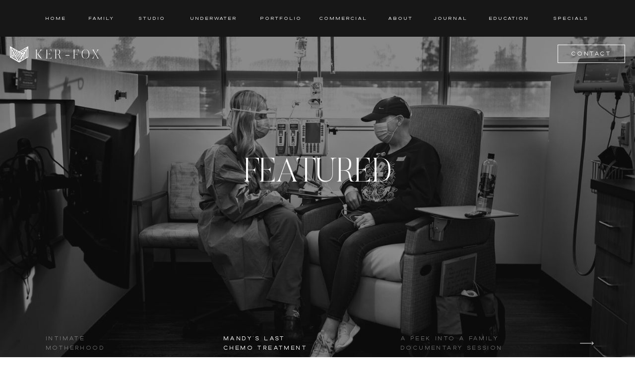

--- FILE ---
content_type: text/html; charset=UTF-8
request_url: https://kerfox.com/blog/tag/columbus-georgia/
body_size: 23569
content:
<!DOCTYPE html>
<html lang="en-US" class="d">
<head>
<link rel="stylesheet" type="text/css" href="//lib.showit.co/engine/2.6.4/showit.css" />
<meta name='robots' content='index, follow, max-image-preview:large, max-snippet:-1, max-video-preview:-1' />

	<!-- This site is optimized with the Yoast SEO plugin v25.6 - https://yoast.com/wordpress/plugins/seo/ -->
	<title>Columbus Georgia Archives - Ker-Fox Photogarphy</title>
	<link rel="canonical" href="https://kerfox.com/blog/tag/columbus-georgia/" />
	<link rel="next" href="https://kerfox.com/blog/tag/columbus-georgia/page/2/" />
	<meta property="og:locale" content="en_US" />
	<meta property="og:type" content="article" />
	<meta property="og:title" content="Columbus Georgia Archives - Ker-Fox Photogarphy" />
	<meta property="og:url" content="https://kerfox.com/blog/tag/columbus-georgia/" />
	<meta property="og:site_name" content="Ker-Fox Photogarphy" />
	<meta name="twitter:card" content="summary_large_image" />
	<script type="application/ld+json" class="yoast-schema-graph">{"@context":"https://schema.org","@graph":[{"@type":"CollectionPage","@id":"https://kerfox.com/blog/tag/columbus-georgia/","url":"https://kerfox.com/blog/tag/columbus-georgia/","name":"Columbus Georgia Archives - Ker-Fox Photogarphy","isPartOf":{"@id":"https://kerfox.com/#website"},"primaryImageOfPage":{"@id":"https://kerfox.com/blog/tag/columbus-georgia/#primaryimage"},"image":{"@id":"https://kerfox.com/blog/tag/columbus-georgia/#primaryimage"},"thumbnailUrl":"https://kerfox.com/wp-content/uploads/2019/08/columbus-ga-birth-photographer-c-section-cesareanhospital-mother-reaching-for-baby-ker-fox-photography_4580-1.png","breadcrumb":{"@id":"https://kerfox.com/blog/tag/columbus-georgia/#breadcrumb"},"inLanguage":"en-US"},{"@type":"ImageObject","inLanguage":"en-US","@id":"https://kerfox.com/blog/tag/columbus-georgia/#primaryimage","url":"https://kerfox.com/wp-content/uploads/2019/08/columbus-ga-birth-photographer-c-section-cesareanhospital-mother-reaching-for-baby-ker-fox-photography_4580-1.png","contentUrl":"https://kerfox.com/wp-content/uploads/2019/08/columbus-ga-birth-photographer-c-section-cesareanhospital-mother-reaching-for-baby-ker-fox-photography_4580-1.png","width":2048,"height":1365,"caption":"blog feature photo"},{"@type":"BreadcrumbList","@id":"https://kerfox.com/blog/tag/columbus-georgia/#breadcrumb","itemListElement":[{"@type":"ListItem","position":1,"name":"Home","item":"https://kerfox.com/"},{"@type":"ListItem","position":2,"name":"Columbus Georgia"}]},{"@type":"WebSite","@id":"https://kerfox.com/#website","url":"https://kerfox.com/","name":"Ker-Fox Photogarphy","description":"Columbus, GA Photographer specializing in family, motherhood, and birth. Finding beauty in your everyday.","publisher":{"@id":"https://kerfox.com/#organization"},"potentialAction":[{"@type":"SearchAction","target":{"@type":"EntryPoint","urlTemplate":"https://kerfox.com/?s={search_term_string}"},"query-input":{"@type":"PropertyValueSpecification","valueRequired":true,"valueName":"search_term_string"}}],"inLanguage":"en-US"},{"@type":"Organization","@id":"https://kerfox.com/#organization","name":"Ker-Fox Photogarphy","url":"https://kerfox.com/","logo":{"@type":"ImageObject","inLanguage":"en-US","@id":"https://kerfox.com/#/schema/logo/image/","url":"https://kerfox.com/wp-content/uploads/2023/04/Untitled-1.jpg","contentUrl":"https://kerfox.com/wp-content/uploads/2023/04/Untitled-1.jpg","width":1200,"height":2100,"caption":"Ker-Fox Photogarphy"},"image":{"@id":"https://kerfox.com/#/schema/logo/image/"},"sameAs":["https://facebook.com/kerfoxphotography","https://instagram.com/kerfoxphotos"]}]}</script>
	<!-- / Yoast SEO plugin. -->


<link rel="alternate" type="application/rss+xml" title="Ker-Fox Photogarphy &raquo; Feed" href="https://kerfox.com/feed/" />
<link rel="alternate" type="application/rss+xml" title="Ker-Fox Photogarphy &raquo; Comments Feed" href="https://kerfox.com/comments/feed/" />
<link rel="alternate" type="application/rss+xml" title="Ker-Fox Photogarphy &raquo; Columbus Georgia Tag Feed" href="https://kerfox.com/blog/tag/columbus-georgia/feed/" />
<script type="text/javascript">
/* <![CDATA[ */
window._wpemojiSettings = {"baseUrl":"https:\/\/s.w.org\/images\/core\/emoji\/16.0.1\/72x72\/","ext":".png","svgUrl":"https:\/\/s.w.org\/images\/core\/emoji\/16.0.1\/svg\/","svgExt":".svg","source":{"concatemoji":"https:\/\/kerfox.com\/wp-includes\/js\/wp-emoji-release.min.js?ver=6.8.3"}};
/*! This file is auto-generated */
!function(s,n){var o,i,e;function c(e){try{var t={supportTests:e,timestamp:(new Date).valueOf()};sessionStorage.setItem(o,JSON.stringify(t))}catch(e){}}function p(e,t,n){e.clearRect(0,0,e.canvas.width,e.canvas.height),e.fillText(t,0,0);var t=new Uint32Array(e.getImageData(0,0,e.canvas.width,e.canvas.height).data),a=(e.clearRect(0,0,e.canvas.width,e.canvas.height),e.fillText(n,0,0),new Uint32Array(e.getImageData(0,0,e.canvas.width,e.canvas.height).data));return t.every(function(e,t){return e===a[t]})}function u(e,t){e.clearRect(0,0,e.canvas.width,e.canvas.height),e.fillText(t,0,0);for(var n=e.getImageData(16,16,1,1),a=0;a<n.data.length;a++)if(0!==n.data[a])return!1;return!0}function f(e,t,n,a){switch(t){case"flag":return n(e,"\ud83c\udff3\ufe0f\u200d\u26a7\ufe0f","\ud83c\udff3\ufe0f\u200b\u26a7\ufe0f")?!1:!n(e,"\ud83c\udde8\ud83c\uddf6","\ud83c\udde8\u200b\ud83c\uddf6")&&!n(e,"\ud83c\udff4\udb40\udc67\udb40\udc62\udb40\udc65\udb40\udc6e\udb40\udc67\udb40\udc7f","\ud83c\udff4\u200b\udb40\udc67\u200b\udb40\udc62\u200b\udb40\udc65\u200b\udb40\udc6e\u200b\udb40\udc67\u200b\udb40\udc7f");case"emoji":return!a(e,"\ud83e\udedf")}return!1}function g(e,t,n,a){var r="undefined"!=typeof WorkerGlobalScope&&self instanceof WorkerGlobalScope?new OffscreenCanvas(300,150):s.createElement("canvas"),o=r.getContext("2d",{willReadFrequently:!0}),i=(o.textBaseline="top",o.font="600 32px Arial",{});return e.forEach(function(e){i[e]=t(o,e,n,a)}),i}function t(e){var t=s.createElement("script");t.src=e,t.defer=!0,s.head.appendChild(t)}"undefined"!=typeof Promise&&(o="wpEmojiSettingsSupports",i=["flag","emoji"],n.supports={everything:!0,everythingExceptFlag:!0},e=new Promise(function(e){s.addEventListener("DOMContentLoaded",e,{once:!0})}),new Promise(function(t){var n=function(){try{var e=JSON.parse(sessionStorage.getItem(o));if("object"==typeof e&&"number"==typeof e.timestamp&&(new Date).valueOf()<e.timestamp+604800&&"object"==typeof e.supportTests)return e.supportTests}catch(e){}return null}();if(!n){if("undefined"!=typeof Worker&&"undefined"!=typeof OffscreenCanvas&&"undefined"!=typeof URL&&URL.createObjectURL&&"undefined"!=typeof Blob)try{var e="postMessage("+g.toString()+"("+[JSON.stringify(i),f.toString(),p.toString(),u.toString()].join(",")+"));",a=new Blob([e],{type:"text/javascript"}),r=new Worker(URL.createObjectURL(a),{name:"wpTestEmojiSupports"});return void(r.onmessage=function(e){c(n=e.data),r.terminate(),t(n)})}catch(e){}c(n=g(i,f,p,u))}t(n)}).then(function(e){for(var t in e)n.supports[t]=e[t],n.supports.everything=n.supports.everything&&n.supports[t],"flag"!==t&&(n.supports.everythingExceptFlag=n.supports.everythingExceptFlag&&n.supports[t]);n.supports.everythingExceptFlag=n.supports.everythingExceptFlag&&!n.supports.flag,n.DOMReady=!1,n.readyCallback=function(){n.DOMReady=!0}}).then(function(){return e}).then(function(){var e;n.supports.everything||(n.readyCallback(),(e=n.source||{}).concatemoji?t(e.concatemoji):e.wpemoji&&e.twemoji&&(t(e.twemoji),t(e.wpemoji)))}))}((window,document),window._wpemojiSettings);
/* ]]> */
</script>
<style id='wp-emoji-styles-inline-css' type='text/css'>

	img.wp-smiley, img.emoji {
		display: inline !important;
		border: none !important;
		box-shadow: none !important;
		height: 1em !important;
		width: 1em !important;
		margin: 0 0.07em !important;
		vertical-align: -0.1em !important;
		background: none !important;
		padding: 0 !important;
	}
</style>
<link rel='stylesheet' id='wp-block-library-css' href='https://kerfox.com/wp-includes/css/dist/block-library/style.min.css?ver=6.8.3' type='text/css' media='all' />
<style id='classic-theme-styles-inline-css' type='text/css'>
/*! This file is auto-generated */
.wp-block-button__link{color:#fff;background-color:#32373c;border-radius:9999px;box-shadow:none;text-decoration:none;padding:calc(.667em + 2px) calc(1.333em + 2px);font-size:1.125em}.wp-block-file__button{background:#32373c;color:#fff;text-decoration:none}
</style>
<style id='global-styles-inline-css' type='text/css'>
:root{--wp--preset--aspect-ratio--square: 1;--wp--preset--aspect-ratio--4-3: 4/3;--wp--preset--aspect-ratio--3-4: 3/4;--wp--preset--aspect-ratio--3-2: 3/2;--wp--preset--aspect-ratio--2-3: 2/3;--wp--preset--aspect-ratio--16-9: 16/9;--wp--preset--aspect-ratio--9-16: 9/16;--wp--preset--color--black: #000000;--wp--preset--color--cyan-bluish-gray: #abb8c3;--wp--preset--color--white: #ffffff;--wp--preset--color--pale-pink: #f78da7;--wp--preset--color--vivid-red: #cf2e2e;--wp--preset--color--luminous-vivid-orange: #ff6900;--wp--preset--color--luminous-vivid-amber: #fcb900;--wp--preset--color--light-green-cyan: #7bdcb5;--wp--preset--color--vivid-green-cyan: #00d084;--wp--preset--color--pale-cyan-blue: #8ed1fc;--wp--preset--color--vivid-cyan-blue: #0693e3;--wp--preset--color--vivid-purple: #9b51e0;--wp--preset--gradient--vivid-cyan-blue-to-vivid-purple: linear-gradient(135deg,rgba(6,147,227,1) 0%,rgb(155,81,224) 100%);--wp--preset--gradient--light-green-cyan-to-vivid-green-cyan: linear-gradient(135deg,rgb(122,220,180) 0%,rgb(0,208,130) 100%);--wp--preset--gradient--luminous-vivid-amber-to-luminous-vivid-orange: linear-gradient(135deg,rgba(252,185,0,1) 0%,rgba(255,105,0,1) 100%);--wp--preset--gradient--luminous-vivid-orange-to-vivid-red: linear-gradient(135deg,rgba(255,105,0,1) 0%,rgb(207,46,46) 100%);--wp--preset--gradient--very-light-gray-to-cyan-bluish-gray: linear-gradient(135deg,rgb(238,238,238) 0%,rgb(169,184,195) 100%);--wp--preset--gradient--cool-to-warm-spectrum: linear-gradient(135deg,rgb(74,234,220) 0%,rgb(151,120,209) 20%,rgb(207,42,186) 40%,rgb(238,44,130) 60%,rgb(251,105,98) 80%,rgb(254,248,76) 100%);--wp--preset--gradient--blush-light-purple: linear-gradient(135deg,rgb(255,206,236) 0%,rgb(152,150,240) 100%);--wp--preset--gradient--blush-bordeaux: linear-gradient(135deg,rgb(254,205,165) 0%,rgb(254,45,45) 50%,rgb(107,0,62) 100%);--wp--preset--gradient--luminous-dusk: linear-gradient(135deg,rgb(255,203,112) 0%,rgb(199,81,192) 50%,rgb(65,88,208) 100%);--wp--preset--gradient--pale-ocean: linear-gradient(135deg,rgb(255,245,203) 0%,rgb(182,227,212) 50%,rgb(51,167,181) 100%);--wp--preset--gradient--electric-grass: linear-gradient(135deg,rgb(202,248,128) 0%,rgb(113,206,126) 100%);--wp--preset--gradient--midnight: linear-gradient(135deg,rgb(2,3,129) 0%,rgb(40,116,252) 100%);--wp--preset--font-size--small: 13px;--wp--preset--font-size--medium: 20px;--wp--preset--font-size--large: 36px;--wp--preset--font-size--x-large: 42px;--wp--preset--spacing--20: 0.44rem;--wp--preset--spacing--30: 0.67rem;--wp--preset--spacing--40: 1rem;--wp--preset--spacing--50: 1.5rem;--wp--preset--spacing--60: 2.25rem;--wp--preset--spacing--70: 3.38rem;--wp--preset--spacing--80: 5.06rem;--wp--preset--shadow--natural: 6px 6px 9px rgba(0, 0, 0, 0.2);--wp--preset--shadow--deep: 12px 12px 50px rgba(0, 0, 0, 0.4);--wp--preset--shadow--sharp: 6px 6px 0px rgba(0, 0, 0, 0.2);--wp--preset--shadow--outlined: 6px 6px 0px -3px rgba(255, 255, 255, 1), 6px 6px rgba(0, 0, 0, 1);--wp--preset--shadow--crisp: 6px 6px 0px rgba(0, 0, 0, 1);}:where(.is-layout-flex){gap: 0.5em;}:where(.is-layout-grid){gap: 0.5em;}body .is-layout-flex{display: flex;}.is-layout-flex{flex-wrap: wrap;align-items: center;}.is-layout-flex > :is(*, div){margin: 0;}body .is-layout-grid{display: grid;}.is-layout-grid > :is(*, div){margin: 0;}:where(.wp-block-columns.is-layout-flex){gap: 2em;}:where(.wp-block-columns.is-layout-grid){gap: 2em;}:where(.wp-block-post-template.is-layout-flex){gap: 1.25em;}:where(.wp-block-post-template.is-layout-grid){gap: 1.25em;}.has-black-color{color: var(--wp--preset--color--black) !important;}.has-cyan-bluish-gray-color{color: var(--wp--preset--color--cyan-bluish-gray) !important;}.has-white-color{color: var(--wp--preset--color--white) !important;}.has-pale-pink-color{color: var(--wp--preset--color--pale-pink) !important;}.has-vivid-red-color{color: var(--wp--preset--color--vivid-red) !important;}.has-luminous-vivid-orange-color{color: var(--wp--preset--color--luminous-vivid-orange) !important;}.has-luminous-vivid-amber-color{color: var(--wp--preset--color--luminous-vivid-amber) !important;}.has-light-green-cyan-color{color: var(--wp--preset--color--light-green-cyan) !important;}.has-vivid-green-cyan-color{color: var(--wp--preset--color--vivid-green-cyan) !important;}.has-pale-cyan-blue-color{color: var(--wp--preset--color--pale-cyan-blue) !important;}.has-vivid-cyan-blue-color{color: var(--wp--preset--color--vivid-cyan-blue) !important;}.has-vivid-purple-color{color: var(--wp--preset--color--vivid-purple) !important;}.has-black-background-color{background-color: var(--wp--preset--color--black) !important;}.has-cyan-bluish-gray-background-color{background-color: var(--wp--preset--color--cyan-bluish-gray) !important;}.has-white-background-color{background-color: var(--wp--preset--color--white) !important;}.has-pale-pink-background-color{background-color: var(--wp--preset--color--pale-pink) !important;}.has-vivid-red-background-color{background-color: var(--wp--preset--color--vivid-red) !important;}.has-luminous-vivid-orange-background-color{background-color: var(--wp--preset--color--luminous-vivid-orange) !important;}.has-luminous-vivid-amber-background-color{background-color: var(--wp--preset--color--luminous-vivid-amber) !important;}.has-light-green-cyan-background-color{background-color: var(--wp--preset--color--light-green-cyan) !important;}.has-vivid-green-cyan-background-color{background-color: var(--wp--preset--color--vivid-green-cyan) !important;}.has-pale-cyan-blue-background-color{background-color: var(--wp--preset--color--pale-cyan-blue) !important;}.has-vivid-cyan-blue-background-color{background-color: var(--wp--preset--color--vivid-cyan-blue) !important;}.has-vivid-purple-background-color{background-color: var(--wp--preset--color--vivid-purple) !important;}.has-black-border-color{border-color: var(--wp--preset--color--black) !important;}.has-cyan-bluish-gray-border-color{border-color: var(--wp--preset--color--cyan-bluish-gray) !important;}.has-white-border-color{border-color: var(--wp--preset--color--white) !important;}.has-pale-pink-border-color{border-color: var(--wp--preset--color--pale-pink) !important;}.has-vivid-red-border-color{border-color: var(--wp--preset--color--vivid-red) !important;}.has-luminous-vivid-orange-border-color{border-color: var(--wp--preset--color--luminous-vivid-orange) !important;}.has-luminous-vivid-amber-border-color{border-color: var(--wp--preset--color--luminous-vivid-amber) !important;}.has-light-green-cyan-border-color{border-color: var(--wp--preset--color--light-green-cyan) !important;}.has-vivid-green-cyan-border-color{border-color: var(--wp--preset--color--vivid-green-cyan) !important;}.has-pale-cyan-blue-border-color{border-color: var(--wp--preset--color--pale-cyan-blue) !important;}.has-vivid-cyan-blue-border-color{border-color: var(--wp--preset--color--vivid-cyan-blue) !important;}.has-vivid-purple-border-color{border-color: var(--wp--preset--color--vivid-purple) !important;}.has-vivid-cyan-blue-to-vivid-purple-gradient-background{background: var(--wp--preset--gradient--vivid-cyan-blue-to-vivid-purple) !important;}.has-light-green-cyan-to-vivid-green-cyan-gradient-background{background: var(--wp--preset--gradient--light-green-cyan-to-vivid-green-cyan) !important;}.has-luminous-vivid-amber-to-luminous-vivid-orange-gradient-background{background: var(--wp--preset--gradient--luminous-vivid-amber-to-luminous-vivid-orange) !important;}.has-luminous-vivid-orange-to-vivid-red-gradient-background{background: var(--wp--preset--gradient--luminous-vivid-orange-to-vivid-red) !important;}.has-very-light-gray-to-cyan-bluish-gray-gradient-background{background: var(--wp--preset--gradient--very-light-gray-to-cyan-bluish-gray) !important;}.has-cool-to-warm-spectrum-gradient-background{background: var(--wp--preset--gradient--cool-to-warm-spectrum) !important;}.has-blush-light-purple-gradient-background{background: var(--wp--preset--gradient--blush-light-purple) !important;}.has-blush-bordeaux-gradient-background{background: var(--wp--preset--gradient--blush-bordeaux) !important;}.has-luminous-dusk-gradient-background{background: var(--wp--preset--gradient--luminous-dusk) !important;}.has-pale-ocean-gradient-background{background: var(--wp--preset--gradient--pale-ocean) !important;}.has-electric-grass-gradient-background{background: var(--wp--preset--gradient--electric-grass) !important;}.has-midnight-gradient-background{background: var(--wp--preset--gradient--midnight) !important;}.has-small-font-size{font-size: var(--wp--preset--font-size--small) !important;}.has-medium-font-size{font-size: var(--wp--preset--font-size--medium) !important;}.has-large-font-size{font-size: var(--wp--preset--font-size--large) !important;}.has-x-large-font-size{font-size: var(--wp--preset--font-size--x-large) !important;}
:where(.wp-block-post-template.is-layout-flex){gap: 1.25em;}:where(.wp-block-post-template.is-layout-grid){gap: 1.25em;}
:where(.wp-block-columns.is-layout-flex){gap: 2em;}:where(.wp-block-columns.is-layout-grid){gap: 2em;}
:root :where(.wp-block-pullquote){font-size: 1.5em;line-height: 1.6;}
</style>
<link rel='stylesheet' id='pub-style-css' href='https://kerfox.com/wp-content/themes/showit/pubs/yqmmyh_2ryw-kcxyst5n9g/20260120055038Sgempkn/assets/pub.css?ver=1768888246' type='text/css' media='all' />
<script type="text/javascript" src="https://kerfox.com/wp-includes/js/jquery/jquery.min.js?ver=3.7.1" id="jquery-core-js"></script>
<script type="text/javascript" id="jquery-core-js-after">
/* <![CDATA[ */
$ = jQuery;
/* ]]> */
</script>
<script type="text/javascript" src="https://kerfox.com/wp-content/themes/showit/pubs/yqmmyh_2ryw-kcxyst5n9g/20260120055038Sgempkn/assets/pub.js?ver=1768888246" id="pub-script-js"></script>
<link rel="https://api.w.org/" href="https://kerfox.com/wp-json/" /><link rel="alternate" title="JSON" type="application/json" href="https://kerfox.com/wp-json/wp/v2/tags/53" /><link rel="EditURI" type="application/rsd+xml" title="RSD" href="https://kerfox.com/xmlrpc.php?rsd" />
<style type="text/css">.recentcomments a{display:inline !important;padding:0 !important;margin:0 !important;}</style>
<meta charset="UTF-8" />
<meta name="viewport" content="width=device-width, initial-scale=1" />
<link rel="icon" type="image/png" href="//static.showit.co/200/sLe9TxVZTr68h-72rPenjg/126027/ker-fox_photography_logo_icon_5_2.png" />
<link rel="preconnect" href="https://static.showit.co" />

<link rel="preconnect" href="https://fonts.googleapis.com">
<link rel="preconnect" href="https://fonts.gstatic.com" crossorigin>
<link href="https://fonts.googleapis.com/css?family=Montserrat:300" rel="stylesheet" type="text/css"/>
<style>
@font-face{font-family:Dallas Light;src:url('//static.showit.co/file/gN9Nk3boSleWJ4sTqbiXyA/shared/dallas-light.woff');}
@font-face{font-family:Butler Ultra Light;src:url('//static.showit.co/file/8kXvv0UiSmiNhwpUdporaQ/shared/butler-ultralight.woff');}
@font-face{font-family:Dallas Regular;src:url('//static.showit.co/file/b7BneW4mQyidAwSx3z3M_Q/shared/dallas-regular.woff');}
@font-face{font-family:Dallas Bold;src:url('//static.showit.co/file/t5gdFUAjTPK2T3PwNchtvQ/shared/dallas-bold.woff');}
</style>
<script id="init_data" type="application/json">
{"mobile":{"w":320,"bgFillType":"color","bgColor":"colors-0"},"desktop":{"w":1200,"bgFillType":"color","bgColor":"colors-7"},"sid":"yqmmyh_2ryw-kcxyst5n9g","break":768,"assetURL":"//static.showit.co","contactFormId":"126027/249343","cfAction":"aHR0cHM6Ly9jbGllbnRzZXJ2aWNlLnNob3dpdC5jby9jb250YWN0Zm9ybQ==","sgAction":"aHR0cHM6Ly9jbGllbnRzZXJ2aWNlLnNob3dpdC5jby9zb2NpYWxncmlk","blockData":[{"slug":"navigation-background","visible":"a","states":[],"d":{"h":74,"w":1200,"locking":{"side":"t","scrollOffset":1},"bgFillType":"color","bgColor":"colors-5","bgMediaType":"none"},"m":{"h":10,"w":320,"locking":{"side":"t","scrollOffset":1},"bgFillType":"color","bgColor":"colors-5","bgMediaType":"none"}},{"slug":"manual-featured","visible":"a","states":[{"d":{"bgFillType":"color","bgColor":"#000000:0","bgMediaType":"none"},"m":{"bgFillType":"color","bgColor":"#000000:0","bgMediaType":"none"},"slug":"view-1"},{"d":{"bgFillType":"color","bgColor":"#000000:0","bgMediaType":"none"},"m":{"bgFillType":"color","bgColor":"#000000:0","bgMediaType":"none"},"slug":"view-2"},{"d":{"bgFillType":"color","bgColor":"#000000:0","bgMediaType":"none"},"m":{"bgFillType":"color","bgColor":"#000000:0","bgMediaType":"none"},"slug":"view-3"}],"d":{"h":760,"w":1200,"aav":"3","bgFillType":"color","bgColor":"colors-5","bgMediaType":"none"},"m":{"h":400,"w":320,"bgFillType":"color","bgColor":"colors-5","bgMediaType":"none"},"stateTrans":[{},{},{}]},{"slug":"blog-title-and-cateogories","visible":"a","states":[],"d":{"h":380,"w":1200,"nature":"dH","bgFillType":"color","bgColor":"colors-7","bgMediaType":"none"},"m":{"h":315,"w":320,"nature":"dH","bgFillType":"color","bgColor":"colors-7","bgMediaType":"none"}},{"slug":"in-post-loop-diptych","visible":"a","states":[{"d":{"bgFillType":"color","bgColor":"#000000:0","bgMediaType":"none"},"m":{"bgFillType":"color","bgColor":"#000000:0","bgMediaType":"none"},"slug":"post-1"},{"d":{"bgFillType":"color","bgColor":"#000000:0","bgMediaType":"none"},"m":{"bgFillType":"color","bgColor":"#000000:0","bgMediaType":"none"},"slug":"post-2"}],"d":{"h":654,"w":1200,"nature":"dH","stateTrIn":{"type":"none"},"stateTrOut":{"type":"none"},"bgFillType":"color","bgColor":"colors-7","bgMediaType":"none"},"m":{"h":734,"w":320,"bgFillType":"color","bgColor":"colors-7","bgMediaType":"none"},"stateTrans":[{},{}]},{"slug":"next-posts-start-1","visible":"a","states":[],"d":{"h":2,"w":1200,"bgFillType":"color","bgColor":"colors-7","bgMediaType":"none"},"m":{"h":1,"w":320,"bgFillType":"color","bgColor":"colors-7","bgMediaType":"none"}},{"slug":"in-post-loop-triptych","visible":"a","states":[{"d":{"bgFillType":"color","bgColor":"#000000:0","bgMediaType":"none"},"m":{"bgFillType":"color","bgColor":"#000000:0","bgMediaType":"none"},"slug":"post-1"},{"d":{"bgFillType":"color","bgColor":"#000000:0","bgMediaType":"none"},"m":{"bgFillType":"color","bgColor":"#000000:0","bgMediaType":"none"},"slug":"post-2"},{"d":{"bgFillType":"color","bgColor":"#000000:0","bgMediaType":"none"},"m":{"bgFillType":"color","bgColor":"#000000:0","bgMediaType":"none"},"slug":"post-3"}],"d":{"h":488,"w":1200,"nature":"dH","bgFillType":"color","bgColor":"colors-7","bgMediaType":"none"},"m":{"h":1094,"w":320,"bgFillType":"color","bgColor":"colors-7","bgMediaType":"none"},"stateTrans":[{},{},{}]},{"slug":"next-posts-start-2","visible":"a","states":[],"d":{"h":2,"w":1200,"bgFillType":"color","bgColor":"colors-7","bgMediaType":"none"},"m":{"h":1,"w":320,"bgFillType":"color","bgColor":"colors-7","bgMediaType":"none"}},{"slug":"pagination","visible":"a","states":[],"d":{"h":230,"w":1200,"bgFillType":"color","bgColor":"colors-7","bgMediaType":"none"},"m":{"h":146,"w":320,"bgFillType":"color","bgColor":"colors-7","bgMediaType":"none"}},{"slug":"offer-triptych","visible":"a","states":[],"d":{"h":800,"w":1200,"bgFillType":"color","bgColor":"colors-5","bgMediaType":"none"},"m":{"h":900,"w":320,"bgFillType":"color","bgColor":"colors-0","bgMediaType":"none"}},{"slug":"free-download-cta-1","visible":"a","states":[],"d":{"h":850,"w":1200,"bgFillType":"color","bgColor":"colors-3","bgMediaType":"none"},"m":{"h":939,"w":320,"bgFillType":"color","bgColor":"colors-3","bgMediaType":"none"}},{"slug":"services-cta","visible":"a","states":[],"d":{"h":399,"w":1200,"bgFillType":"color","bgColor":"colors-5","bgMediaType":"image","bgImage":{"key":"l7g0mAGyqVId-eyJkgVftQ/126027/columbus_georgia_photographer_-_ker-fox_photography_16.jpg","aspect_ratio":1.49953,"title":"columbus georgia photographer - Ker-Fox Photography 16","type":"asset"},"bgOpacity":100,"bgPos":"cm","bgScale":"cover","bgScroll":"p"},"m":{"h":300,"w":320,"bgFillType":"color","bgColor":"colors-5","bgMediaType":"image","bgImage":{"key":"l7g0mAGyqVId-eyJkgVftQ/126027/columbus_georgia_photographer_-_ker-fox_photography_16.jpg","aspect_ratio":1.49953,"title":"columbus georgia photographer - Ker-Fox Photography 16","type":"asset"},"bgOpacity":100,"bgPos":"cm","bgScale":"cover","bgScroll":"p"}},{"slug":"instagram","visible":"a","states":[],"d":{"h":690,"w":1200,"bgFillType":"color","bgColor":"colors-7","bgMediaType":"none"},"m":{"h":420,"w":320,"bgFillType":"color","bgColor":"colors-7","bgMediaType":"none"}},{"slug":"footer","visible":"a","states":[],"d":{"h":440,"w":1200,"bgFillType":"color","bgColor":"colors-5","bgMediaType":"none"},"m":{"h":420,"w":320,"bgFillType":"color","bgColor":"colors-5","bgMediaType":"none"}},{"slug":"navigation-open","visible":"m","states":[],"d":{"h":680,"w":1200,"locking":{"side":"t"},"trIn":{"type":"slide","direction":"Right"},"trOut":{"type":"slide","direction":"Right"},"bgFillType":"color","bgColor":"#000000:0","bgMediaType":"none","tr":{"in":{"cl":"slideInRight","d":"0.5","dl":"0"},"out":{"cl":"slideOutRight","d":"0.5","dl":"0"}}},"m":{"h":390,"w":320,"locking":{"side":"t"},"nature":"wH","bgFillType":"color","bgColor":"colors-5","bgMediaType":"none"}}],"elementData":[{"type":"text","visible":"d","id":"navigation-background_0","blockId":"navigation-background","m":{"x":73,"y":12,"w":174,"h":29,"a":0},"d":{"x":51,"y":28,"w":42,"h":18,"a":0}},{"type":"text","visible":"d","id":"navigation-background_1","blockId":"navigation-background","m":{"x":73,"y":12,"w":174,"h":29,"a":0},"d":{"x":134,"y":28,"w":60,"h":18,"a":0}},{"type":"text","visible":"d","id":"navigation-background_2","blockId":"navigation-background","m":{"x":73,"y":12,"w":174,"h":29,"a":0},"d":{"x":234,"y":28,"w":63,"h":18,"a":0}},{"type":"text","visible":"d","id":"navigation-background_3","blockId":"navigation-background","m":{"x":73,"y":12,"w":174,"h":29,"a":0},"d":{"x":338,"y":28,"w":105,"h":18,"a":0}},{"type":"text","visible":"d","id":"navigation-background_4","blockId":"navigation-background","m":{"x":73,"y":12,"w":174,"h":29,"a":0},"d":{"x":484,"y":28,"w":79,"h":18,"a":0}},{"type":"text","visible":"d","id":"navigation-background_5","blockId":"navigation-background","m":{"x":73,"y":12,"w":174,"h":29,"a":0},"d":{"x":603,"y":28,"w":97,"h":18,"a":0}},{"type":"text","visible":"d","id":"navigation-background_6","blockId":"navigation-background","m":{"x":73,"y":12,"w":174,"h":29,"a":0},"d":{"x":741,"y":28,"w":51,"h":18,"a":0}},{"type":"text","visible":"d","id":"navigation-background_7","blockId":"navigation-background","m":{"x":73,"y":12,"w":174,"h":29,"a":0},"d":{"x":833,"y":28,"w":69,"h":18,"a":0}},{"type":"text","visible":"d","id":"navigation-background_8","blockId":"navigation-background","m":{"x":73,"y":12,"w":174,"h":29,"a":0},"d":{"x":942,"y":28,"w":87,"h":18,"a":0}},{"type":"icon","visible":"m","id":"navigation-background_9","blockId":"navigation-background","m":{"x":272,"y":13,"w":38,"h":26,"a":0},"d":{"x":1153,"y":23,"w":28,"h":28,"a":0,"lockH":"r","lockV":"t"}},{"type":"text","visible":"a","id":"navigation-background_10","blockId":"navigation-background","m":{"x":82,"y":12,"w":157,"h":28,"a":0},"d":{"x":70,"y":92,"w":147,"h":34,"a":0,"lockH":"l","lockV":"t"}},{"type":"icon","visible":"m","id":"navigation-background_11","blockId":"navigation-background","m":{"x":16,"y":14,"w":28,"h":24,"a":0},"d":{"x":1153,"y":23,"w":28,"h":28,"a":0,"lockH":"r","lockV":"t"},"pc":[{"type":"show","block":"navigation-open"}]},{"type":"graphic","visible":"d","id":"navigation-background_15","blockId":"navigation-background","m":{"x":151,"y":46,"w":20,"h":18,"a":0},"d":{"x":20,"y":93,"w":37,"h":33,"a":0,"lockH":"l"},"c":{"key":"GRHmiYbhROepcb8ZXlUv5w/126027/ker-fox_photography_white_logo.png","aspect_ratio":1.125}},{"type":"button","visible":"d","id":"navigation-background_16","blockId":"navigation-background","m":{"x":80,"y":-16,"w":160,"h":33.6,"a":0},"d":{"x":1044,"y":90,"w":136,"h":37,"a":0,"lockH":"r"}},{"type":"text","visible":"d","id":"navigation-background_17","blockId":"navigation-background","m":{"x":73,"y":12,"w":174,"h":29,"a":0},"d":{"x":1070,"y":28,"w":80,"h":18,"a":0}},{"type":"graphic","visible":"a","id":"manual-featured_view-1_0","blockId":"manual-featured","m":{"x":0,"y":0,"w":320,"h":400,"a":0},"d":{"x":-2,"y":0,"w":1204,"h":760,"a":0,"o":35,"lockH":"s"},"c":{"key":"BXENDYSVjJ7kxm0VgltY1Q/126027/columbus_georgia_photographer_-_ker-fox_photography_37.jpg","aspect_ratio":1.49953}},{"type":"text","visible":"a","id":"manual-featured_view-1_1","blockId":"manual-featured","m":{"x":30,"y":334,"w":165,"h":38,"a":0},"d":{"x":52,"y":673,"w":197,"h":38,"a":0}},{"type":"graphic","visible":"a","id":"manual-featured_view-2_0","blockId":"manual-featured","m":{"x":0,"y":0,"w":320,"h":400,"a":0},"d":{"x":-2,"y":0,"w":1204,"h":760,"a":0,"o":50,"lockH":"s"},"c":{"key":"Vn7LZULzsRaT4acHwhqSBg/126027/family-photographer-columbus-ga-chemo-iv-pole-cancer-documentary-ker-fox-photography_0140.jpg","aspect_ratio":1.50037}},{"type":"text","visible":"a","id":"manual-featured_view-2_1","blockId":"manual-featured","m":{"x":30,"y":334,"w":208,"h":38,"a":0},"d":{"x":410,"y":673,"w":270,"h":38,"a":0}},{"type":"graphic","visible":"a","id":"manual-featured_view-3_0","blockId":"manual-featured","m":{"x":0,"y":0,"w":320,"h":400,"a":0},"d":{"x":-2,"y":0,"w":1204,"h":760,"a":0,"o":50,"lockH":"s"},"c":{"key":"Bkai9cUCBv0FiMiuN52lAw/126027/lifestyle_photographer_atlanta_-_documentary_images_by_ker-fox_12.jpg","aspect_ratio":1.49953}},{"type":"text","visible":"a","id":"manual-featured_view-3_1","blockId":"manual-featured","m":{"x":30,"y":334,"w":208,"h":38,"a":0},"d":{"x":767,"y":673,"w":270,"h":38,"a":0}},{"type":"text","visible":"d","id":"manual-featured_1","blockId":"manual-featured","m":{"x":30,"y":334,"w":250,"h":38,"a":0},"d":{"x":767,"y":673,"w":256,"h":38,"a":0}},{"type":"text","visible":"d","id":"manual-featured_2","blockId":"manual-featured","m":{"x":30,"y":334,"w":250,"h":38,"a":0},"d":{"x":410,"y":673,"w":256,"h":38,"a":0}},{"type":"text","visible":"d","id":"manual-featured_3","blockId":"manual-featured","m":{"x":30,"y":334,"w":250,"h":38,"a":0},"d":{"x":52,"y":673,"w":197,"h":38,"a":0}},{"type":"icon","visible":"a","id":"manual-featured_4","blockId":"manual-featured","m":{"x":262,"y":337,"w":30,"h":30,"a":0},"d":{"x":1125,"y":674,"w":36,"h":36,"a":0,"lockV":"b"}},{"type":"text","visible":"a","id":"manual-featured_5","blockId":"manual-featured","m":{"x":30,"y":307,"w":260,"h":18,"a":0},"d":{"x":375,"y":303,"w":450,"h":80,"a":0,"trIn":{"cl":"fadeIn","d":1,"dl":1}}},{"type":"simple","visible":"a","id":"blog-title-and-cateogories_0","blockId":"blog-title-and-cateogories","m":{"x":55,"y":246,"w":210,"h":36,"a":0},"d":{"x":778,"y":250,"w":221,"h":40,"a":0}},{"type":"simple","visible":"a","id":"blog-title-and-cateogories_1","blockId":"blog-title-and-cateogories","m":{"x":229,"y":246,"w":36,"h":36,"a":0},"d":{"x":959,"y":250,"w":40,"h":40,"a":0}},{"type":"icon","visible":"a","id":"blog-title-and-cateogories_2","blockId":"blog-title-and-cateogories","m":{"x":238,"y":255,"w":18,"h":18,"a":0},"d":{"x":969,"y":260,"w":21,"h":21,"a":0}},{"type":"text","visible":"a","id":"blog-title-and-cateogories_3","blockId":"blog-title-and-cateogories","m":{"x":62,"y":256,"w":163,"h":16,"a":0},"d":{"x":786,"y":262,"w":168,"h":16,"a":0}},{"type":"text","visible":"a","id":"blog-title-and-cateogories_4","blockId":"blog-title-and-cateogories","m":{"x":47,"y":163,"w":227,"h":18,"a":0},"d":{"x":471,"y":262,"w":62,"h":16,"a":0}},{"type":"text","visible":"a","id":"blog-title-and-cateogories_5","blockId":"blog-title-and-cateogories","m":{"x":47,"y":136,"w":227,"h":18,"a":0},"d":{"x":366,"y":262,"w":73,"h":16,"a":0}},{"type":"text","visible":"a","id":"blog-title-and-cateogories_6","blockId":"blog-title-and-cateogories","m":{"x":47,"y":108,"w":227,"h":18,"a":0},"d":{"x":253,"y":262,"w":90,"h":16,"a":0}},{"type":"icon","visible":"d","id":"blog-title-and-cateogories_7","blockId":"blog-title-and-cateogories","m":{"x":238,"y":253,"w":18,"h":18,"a":0},"d":{"x":201,"y":258,"w":24,"h":24,"a":0}},{"type":"text","visible":"a","id":"blog-title-and-cateogories_8","blockId":"blog-title-and-cateogories","m":{"x":0,"y":50,"w":320,"h":32,"a":0,"lockV":"b"},"d":{"x":316,"y":148,"w":568,"h":82,"a":0}},{"type":"text","visible":"a","id":"blog-title-and-cateogories_9","blockId":"blog-title-and-cateogories","m":{"x":47,"y":191,"w":227,"h":18,"a":0},"d":{"x":565,"y":262,"w":105,"h":16,"a":0}},{"type":"text","visible":"a","id":"in-post-loop-diptych_post-1_0","blockId":"in-post-loop-diptych","m":{"x":30,"y":224,"w":260,"h":29,"a":0},"d":{"x":101,"y":549,"w":460,"h":40,"a":0}},{"type":"text","visible":"a","id":"in-post-loop-diptych_post-1_1","blockId":"in-post-loop-diptych","m":{"x":30,"y":198,"w":260,"h":17,"a":0},"d":{"x":101,"y":523,"w":460,"h":17,"a":0}},{"type":"graphic","visible":"a","id":"in-post-loop-diptych_post-1_2","blockId":"in-post-loop-diptych","m":{"x":30,"y":0,"w":260,"h":178,"a":0},"d":{"x":101,"y":0,"w":460,"h":486,"a":0,"gs":{"s":50}},"c":{"key":"VaeqITEVRKSAhuWocYXpjA/shared/forge_template_by_northfolk_0059.jpg","aspect_ratio":0.8}},{"type":"text","visible":"a","id":"in-post-loop-diptych_post-2_0","blockId":"in-post-loop-diptych","m":{"x":30,"y":675,"w":260,"h":29,"a":0},"d":{"x":639,"y":549,"w":460,"h":40,"a":0}},{"type":"text","visible":"a","id":"in-post-loop-diptych_post-2_1","blockId":"in-post-loop-diptych","m":{"x":30,"y":649,"w":260,"h":17,"a":0},"d":{"x":639,"y":523,"w":460,"h":17,"a":0}},{"type":"graphic","visible":"a","id":"in-post-loop-diptych_post-2_2","blockId":"in-post-loop-diptych","m":{"x":30,"y":283,"w":260,"h":346,"a":0},"d":{"x":639,"y":0,"w":460,"h":486,"a":0,"gs":{"s":50}},"c":{"key":"TV4u5RJtRSiIs9mCfwDOeg/shared/forge_template_by_northfolk_0085.jpg","aspect_ratio":0.66667}},{"type":"text","visible":"a","id":"in-post-loop-triptych_post-1_0","blockId":"in-post-loop-triptych","m":{"x":30,"y":306,"w":260,"h":29,"a":0},"d":{"x":101,"y":383,"w":282,"h":40,"a":0}},{"type":"text","visible":"a","id":"in-post-loop-triptych_post-1_1","blockId":"in-post-loop-triptych","m":{"x":30,"y":280,"w":260,"h":17,"a":0},"d":{"x":101,"y":357,"w":282,"h":17,"a":0}},{"type":"graphic","visible":"a","id":"in-post-loop-triptych_post-1_2","blockId":"in-post-loop-triptych","m":{"x":30,"y":0,"w":260,"h":260,"a":0},"d":{"x":101,"y":0,"w":282,"h":321,"a":0,"gs":{"s":50}},"c":{"key":"nHujSlOMQZOtFxUQHkvy6g/shared/forge_template_by_northfolk_0061.jpg","aspect_ratio":0.66667}},{"type":"text","visible":"a","id":"in-post-loop-triptych_post-2_0","blockId":"in-post-loop-triptych","m":{"x":30,"y":671,"w":260,"h":29,"a":0},"d":{"x":459,"y":383,"w":282,"h":40,"a":0}},{"type":"text","visible":"a","id":"in-post-loop-triptych_post-2_1","blockId":"in-post-loop-triptych","m":{"x":30,"y":645,"w":260,"h":17,"a":0},"d":{"x":459,"y":357,"w":282,"h":17,"a":0}},{"type":"graphic","visible":"a","id":"in-post-loop-triptych_post-2_2","blockId":"in-post-loop-triptych","m":{"x":30,"y":365,"w":260,"h":260,"a":0},"d":{"x":459,"y":0,"w":282,"h":321,"a":0,"gs":{"s":50}},"c":{"key":"WLzyThKXSQ-zjXddLTSohw/shared/forge_template_by_northfolk_0037.jpg","aspect_ratio":0.66667}},{"type":"text","visible":"a","id":"in-post-loop-triptych_post-3_0","blockId":"in-post-loop-triptych","m":{"x":30,"y":1036,"w":260,"h":29,"a":0},"d":{"x":817,"y":383,"w":282,"h":40,"a":0}},{"type":"text","visible":"a","id":"in-post-loop-triptych_post-3_1","blockId":"in-post-loop-triptych","m":{"x":30,"y":1010,"w":260,"h":17,"a":0},"d":{"x":817,"y":357,"w":282,"h":17,"a":0}},{"type":"graphic","visible":"a","id":"in-post-loop-triptych_post-3_2","blockId":"in-post-loop-triptych","m":{"x":30,"y":730,"w":260,"h":260,"a":0},"d":{"x":817,"y":0,"w":282,"h":321,"a":0,"gs":{"s":50}},"c":{"key":"v6ZJQ6YkRvujdtipAY6hKw/shared/forge_template_by_northfolk_0007.jpg","aspect_ratio":0.66667}},{"type":"simple","visible":"a","id":"pagination_0","blockId":"pagination","m":{"x":30,"y":23,"w":260,"h":44,"a":0},"d":{"x":499,"y":34,"w":202,"h":36,"a":0}},{"type":"text","visible":"a","id":"pagination_1","blockId":"pagination","m":{"x":31,"y":23,"w":258,"h":44,"a":0},"d":{"x":499,"y":34,"w":202,"h":36,"a":0}},{"type":"graphic","visible":"a","id":"offer-triptych_0","blockId":"offer-triptych","m":{"x":0,"y":600,"w":320,"h":300,"a":0,"gs":{"t":"zoom","p":160,"x":50,"y":90},"trIn":{"cl":"slideInRight","d":0.5,"dl":0}},"d":{"x":908,"y":0,"w":294,"h":800,"a":0,"o":80,"gs":{"s":50,"t":"cover","p":500,"y":0},"trIn":{"cl":"slideInUp","d":1,"dl":0.5},"lockH":"rs"},"c":{"key":"TEepnX1Xvmwj3mtOuHgmbg/126027/underwater_photography_atlanta_-_ker-fox_photography_42.jpg","aspect_ratio":1.50094}},{"type":"text","visible":"a","id":"offer-triptych_1","blockId":"offer-triptych","m":{"x":73,"y":755,"w":174,"h":60,"a":0,"trIn":{"cl":"slideInUp","d":1,"dl":0.3}},"d":{"x":954,"y":420,"w":204,"h":76,"a":0,"trIn":{"cl":"slideInUp","d":1,"dl":0.3},"lockH":"rs"}},{"type":"text","visible":"a","id":"offer-triptych_2","blockId":"offer-triptych","m":{"x":73,"y":671,"w":174,"h":74,"a":0,"trIn":{"cl":"slideInUp","d":1,"dl":0.25}},"d":{"x":971,"y":323,"w":170,"h":76,"a":0,"trIn":{"cl":"slideInUp","d":1,"dl":0.25},"lockH":"rs"}},{"type":"graphic","visible":"a","id":"offer-triptych_3","blockId":"offer-triptych","m":{"x":0,"y":300,"w":320,"h":300,"a":0,"gs":{"s":50,"t":"zoom","p":150,"x":60},"trIn":{"cl":"slideInRight","d":0.5,"dl":0}},"d":{"x":509,"y":0,"w":399,"h":800,"a":0,"o":100,"gs":{"s":75,"t":"zoom","p":350,"y":20,"x":45},"trIn":{"cl":"slideInUp","d":1,"dl":0.25},"lockV":"s"},"c":{"key":"Q-A6wUNKSH1xCeunoDy0zA/126027/img_0412.png","aspect_ratio":1.49927}},{"type":"text","visible":"a","id":"offer-triptych_4","blockId":"offer-triptych","m":{"x":73,"y":455,"w":174,"h":60,"a":0,"trIn":{"cl":"slideInUp","d":1,"dl":0.3}},"d":{"x":602,"y":420,"w":214,"h":76,"a":0,"trIn":{"cl":"slideInUp","d":1,"dl":0.3}}},{"type":"text","visible":"a","id":"offer-triptych_5","blockId":"offer-triptych","m":{"x":73,"y":371,"w":174,"h":74,"a":0,"trIn":{"cl":"slideInUp","d":1,"dl":0.25}},"d":{"x":624,"y":323,"w":170,"h":76,"a":0,"trIn":{"cl":"slideInUp","d":1,"dl":0.25}}},{"type":"graphic","visible":"a","id":"offer-triptych_6","blockId":"offer-triptych","m":{"x":0,"y":0,"w":320,"h":300,"a":0,"o":90,"gs":{"s":60},"trIn":{"cl":"slideInRight","d":0.5,"dl":0}},"d":{"x":-3,"y":0,"w":512,"h":800,"a":0,"o":100,"gs":{"s":65},"trIn":{"cl":"slideInUp","d":1,"dl":0},"lockH":"ls"},"c":{"key":"NSv1CdgJl46K_odh6IAUig/126027/columbus_georgia_photographer_-_ker-fox_photography_28.jpg","aspect_ratio":1.49953}},{"type":"text","visible":"a","id":"offer-triptych_7","blockId":"offer-triptych","m":{"x":73,"y":155,"w":174,"h":60,"a":0,"trIn":{"cl":"slideInUp","d":1,"dl":0.3}},"d":{"x":143,"y":420,"w":224,"h":76,"a":0,"trIn":{"cl":"slideInUp","d":1,"dl":0.3},"lockH":"ls"}},{"type":"text","visible":"a","id":"offer-triptych_8","blockId":"offer-triptych","m":{"x":73,"y":71,"w":174,"h":74,"a":0,"trIn":{"cl":"slideInUp","d":1,"dl":0.25}},"d":{"x":170,"y":323,"w":170,"h":76,"a":0,"trIn":{"cl":"slideInUp","d":1,"dl":0.25},"lockH":"ls"}},{"type":"svg","visible":"a","id":"free-download-cta-1_0","blockId":"free-download-cta-1","m":{"x":-78,"y":5,"w":314,"h":328,"a":0},"d":{"x":599,"y":39,"w":543,"h":565,"a":0},"c":{"key":"ovYQ836_T5uu4SBuqFAcCA/shared/ipadp-gold.svg","aspect_ratio":0.96}},{"type":"graphic","visible":"a","id":"free-download-cta-1_1","blockId":"free-download-cta-1","m":{"x":-17,"y":41,"w":193,"h":259,"a":0,"gs":{"t":"cover","x":50,"y":100,"p":220,"s":100}},"d":{"x":705,"y":101,"w":331,"h":442,"a":0,"o":95,"gs":{"t":"cover","p":220,"x":50,"y":100}},"c":{"key":"DeoyZccSLPQzvPaL3SS4MQ/126027/columbus_georgia_photographer_-_ker-fox_photography_77.jpg","aspect_ratio":0.66688}},{"type":"simple","visible":"m","id":"free-download-cta-1_2","blockId":"free-download-cta-1","m":{"x":35,"y":224,"w":283,"h":142,"a":0},"d":{"x":360,"y":253,"w":480,"h":336.8,"a":0}},{"type":"text","visible":"a","id":"free-download-cta-1_3","blockId":"free-download-cta-1","m":{"x":58,"y":334,"w":217,"h":58,"a":0},"d":{"x":145,"y":377,"w":339,"h":42,"a":0}},{"type":"text","visible":"a","id":"free-download-cta-1_4","blockId":"free-download-cta-1","m":{"x":58,"y":245,"w":228,"h":16,"a":0},"d":{"x":145,"y":229,"w":380,"h":18,"a":0}},{"type":"text","visible":"a","id":"free-download-cta-1_5","blockId":"free-download-cta-1","m":{"x":58,"y":266,"w":223,"h":60,"a":0},"d":{"x":145,"y":266,"w":380,"h":98,"a":0}},{"type":"text","visible":"a","id":"free-download-cta-1_6","blockId":"free-download-cta-1","m":{"x":58,"y":399,"w":228,"h":205,"a":0},"d":{"x":145,"y":441,"w":380,"h":137,"a":0}},{"type":"iframe","visible":"a","id":"free-download-cta-1_7","blockId":"free-download-cta-1","m":{"x":12,"y":480,"w":297,"h":341,"a":0},"d":{"x":75,"y":419,"w":480,"h":369,"a":0}},{"type":"simple","visible":"a","id":"services-cta_0","blockId":"services-cta","m":{"x":20,"y":-52,"w":280,"h":196,"a":0},"d":{"x":625,"y":-176,"w":524,"h":392,"a":0}},{"type":"text","visible":"a","id":"services-cta_1","blockId":"services-cta","m":{"x":62,"y":-30,"w":197,"h":22,"a":0},"d":{"x":694,"y":-96,"w":348,"h":18,"a":0}},{"type":"text","visible":"a","id":"services-cta_2","blockId":"services-cta","m":{"x":62,"y":7,"w":197,"h":128,"a":0},"d":{"x":694,"y":-59,"w":309,"h":103,"a":0}},{"type":"button","visible":"a","id":"services-cta_3","blockId":"services-cta","m":{"x":16,"y":247,"w":289,"h":34,"a":0},"d":{"x":694,"y":80,"w":318,"h":35,"a":0}},{"type":"text","visible":"a","id":"instagram_1","blockId":"instagram","m":{"x":30,"y":128,"w":260,"h":18,"a":0},"d":{"x":397,"y":225,"w":406,"h":23,"a":0}},{"type":"text","visible":"a","id":"instagram_2","blockId":"instagram","m":{"x":30,"y":82,"w":260,"h":35,"a":0},"d":{"x":398,"y":156,"w":406,"h":56,"a":0}},{"type":"icon","visible":"a","id":"instagram_3","blockId":"instagram","m":{"x":146,"y":39,"w":29,"h":27,"a":0},"d":{"x":576,"y":100,"w":51,"h":36,"a":0}},{"type":"social","visible":"a","id":"instagram_4","blockId":"instagram","m":{"x":38,"y":193,"w":244,"h":160,"a":0},"d":{"x":0,"y":371,"w":1200,"h":319,"a":0,"lockH":"s"}},{"type":"text","visible":"a","id":"footer_0","blockId":"footer","m":{"x":22,"y":83,"w":276,"h":28,"a":0},"d":{"x":722,"y":154,"w":374,"h":38,"a":0}},{"type":"text","visible":"a","id":"footer_1","blockId":"footer","m":{"x":38,"y":116,"w":244,"h":82,"a":0},"d":{"x":722,"y":202,"w":375,"h":66,"a":0}},{"type":"icon","visible":"a","id":"footer_2","blockId":"footer","m":{"x":144,"y":295,"w":28,"h":20,"a":0},"d":{"x":970,"y":308,"w":20,"h":15,"a":0}},{"type":"icon","visible":"a","id":"footer_3","blockId":"footer","m":{"x":115,"y":295,"w":28,"h":20,"a":0},"d":{"x":942,"y":308,"w":20,"h":15,"a":0}},{"type":"text","visible":"d","id":"footer_4","blockId":"footer","m":{"x":37,"y":99,"w":247,"h":18,"a":0},"d":{"x":231,"y":126,"w":62,"h":18,"a":0}},{"type":"text","visible":"d","id":"footer_5","blockId":"footer","m":{"x":37,"y":130,"w":247,"h":18,"a":0},"d":{"x":231,"y":169,"w":80,"h":18,"a":0}},{"type":"text","visible":"d","id":"footer_6","blockId":"footer","m":{"x":37,"y":162,"w":247,"h":18,"a":0},"d":{"x":231,"y":212,"w":91,"h":19,"a":0}},{"type":"text","visible":"d","id":"footer_7","blockId":"footer","m":{"x":41,"y":193,"w":238,"h":19,"a":0},"d":{"x":231,"y":256,"w":86,"h":18,"a":0}},{"type":"text","visible":"d","id":"footer_8","blockId":"footer","m":{"x":37,"y":226,"w":247,"h":18,"a":0},"d":{"x":231,"y":297,"w":86,"h":18,"a":0}},{"type":"text","visible":"d","id":"footer_9","blockId":"footer","m":{"x":37,"y":257,"w":247,"h":18,"a":0},"d":{"x":357,"y":126,"w":89,"h":18,"a":0}},{"type":"text","visible":"d","id":"footer_10","blockId":"footer","m":{"x":37,"y":288,"w":247,"h":18,"a":0},"d":{"x":357,"y":169,"w":71,"h":18,"a":0}},{"type":"text","visible":"d","id":"footer_11","blockId":"footer","m":{"x":37,"y":320,"w":247,"h":18,"a":0},"d":{"x":357,"y":213,"w":104,"h":18,"a":0}},{"type":"text","visible":"d","id":"footer_12","blockId":"footer","m":{"x":37,"y":351,"w":247,"h":18,"a":0},"d":{"x":356,"y":256,"w":111,"h":18,"a":0}},{"type":"simple","visible":"d","id":"footer_13","blockId":"footer","m":{"x":48,"y":57,"w":224,"h":264.59999999999997,"a":0},"d":{"x":169,"y":118,"w":1,"h":204,"a":0}},{"type":"simple","visible":"a","id":"footer_14","blockId":"footer","m":{"x":140,"y":-19,"w":40,"h":40,"a":0},"d":{"x":575,"y":-25,"w":50,"h":50,"a":0}},{"type":"simple","visible":"a","id":"footer_15","blockId":"footer","m":{"x":154,"y":-8,"w":12,"h":1,"a":0},"d":{"x":593,"y":-8,"w":14,"h":1,"a":0}},{"type":"icon","visible":"a","id":"footer_16","blockId":"footer","m":{"x":148,"y":-5,"w":24,"h":24,"a":-90},"d":{"x":586,"y":-11,"w":28,"h":36,"a":-90}},{"type":"simple","visible":"d","id":"footer_17","blockId":"footer","m":{"x":48,"y":57,"w":224,"h":264.59999999999997,"a":0},"d":{"x":172,"y":118,"w":1,"h":204,"a":0}},{"type":"graphic","visible":"d","id":"footer_18","blockId":"footer","m":{"x":48,"y":36,"w":224,"h":348,"a":0},"d":{"x":39,"y":145,"w":96,"h":154,"a":0},"c":{"key":"NfALCvsPS_-Cyz7c0dIrPw/126027/ker-fox_photography_logo_typo_icon_k_f_white.png","aspect_ratio":0.6444}},{"type":"button","visible":"a","id":"footer_19","blockId":"footer","m":{"x":80,"y":223,"w":160,"h":34,"a":0},"d":{"x":722,"y":296,"w":180,"h":35,"a":0}},{"type":"text","visible":"a","id":"footer_20","blockId":"footer","m":{"x":27,"y":364,"w":266,"h":14,"a":0},"d":{"x":17,"y":412,"w":444,"h":20,"a":0,"lockH":"l"}},{"type":"text","visible":"a","id":"footer_21","blockId":"footer","m":{"x":56,"y":385,"w":76,"h":13,"a":0},"d":{"x":1106,"y":412,"w":78,"h":20,"a":0,"lockH":"r"}},{"type":"text","visible":"a","id":"footer_22","blockId":"footer","m":{"x":137,"y":385,"w":19,"h":13,"a":0},"d":{"x":1084,"y":412,"w":24,"h":20,"a":0,"lockH":"r"}},{"type":"text","visible":"a","id":"footer_23","blockId":"footer","m":{"x":161,"y":385,"w":104,"h":13,"a":0},"d":{"x":981,"y":412,"w":101,"h":20,"a":0,"lockH":"r"}},{"type":"icon","visible":"a","id":"footer_24","blockId":"footer","m":{"x":177,"y":295,"w":28,"h":20,"a":0},"d":{"x":1001,"y":308,"w":20,"h":15,"a":0}},{"type":"text","visible":"d","id":"footer_25","blockId":"footer","m":{"x":37,"y":226,"w":247,"h":18,"a":0},"d":{"x":357,"y":297,"w":86,"h":18,"a":0}},{"type":"graphic","visible":"a","id":"navigation-open_0","blockId":"navigation-open","m":{"x":-3,"y":46,"w":81,"h":81,"a":0,"o":40,"lockV":"t"},"d":{"x":778,"y":223,"w":321,"h":297,"a":0},"c":{"key":"gTLHbjJKp-BCJ2y1ohpuOA/126027/img_1077.png","aspect_ratio":1.49927}},{"type":"graphic","visible":"a","id":"navigation-open_1","blockId":"navigation-open","m":{"x":266,"y":256,"w":54,"h":98,"a":0,"o":40,"lockV":"b"},"d":{"x":100,"y":533,"w":365,"h":412,"a":0,"gs":{"t":"zoom","p":280,"x":40}},"c":{"key":"Uf4k38TqSUaSm7O2__3D0Q/126027/family_photographer_columbus_ga_atlanta_documentary_photojournalism_sprinkler_7423.jpg","aspect_ratio":1.50054}},{"type":"icon","visible":"a","id":"navigation-open_2","blockId":"navigation-open","m":{"x":145,"y":13,"w":31,"h":31,"a":0,"lockV":"t"},"d":{"x":1144,"y":30,"w":19,"h":19,"a":0,"lockH":"r","lockV":"t"},"pc":[{"type":"hide","block":"navigation-open"}]},{"type":"text","visible":"a","id":"navigation-open_3","blockId":"navigation-open","m":{"x":37,"y":60,"w":247,"h":18,"a":0},"d":{"x":231,"y":126,"w":62,"h":18,"a":0}},{"type":"text","visible":"a","id":"navigation-open_4","blockId":"navigation-open","m":{"x":37,"y":91,"w":247,"h":18,"a":0},"d":{"x":357,"y":126,"w":89,"h":18,"a":0}},{"type":"text","visible":"a","id":"navigation-open_5","blockId":"navigation-open","m":{"x":37,"y":122,"w":247,"h":18,"a":0},"d":{"x":357,"y":169,"w":71,"h":18,"a":0}},{"type":"text","visible":"a","id":"navigation-open_6","blockId":"navigation-open","m":{"x":37,"y":153,"w":247,"h":18,"a":0},"d":{"x":357,"y":213,"w":104,"h":18,"a":0}},{"type":"text","visible":"a","id":"navigation-open_7","blockId":"navigation-open","m":{"x":37,"y":184,"w":247,"h":18,"a":0},"d":{"x":356,"y":256,"w":111,"h":18,"a":0}},{"type":"text","visible":"a","id":"navigation-open_8","blockId":"navigation-open","m":{"x":37,"y":214,"w":247,"h":18,"a":0},"d":{"x":231,"y":169,"w":80,"h":18,"a":0}},{"type":"text","visible":"a","id":"navigation-open_9","blockId":"navigation-open","m":{"x":37,"y":245,"w":247,"h":18,"a":0},"d":{"x":231,"y":212,"w":91,"h":19,"a":0}},{"type":"text","visible":"a","id":"navigation-open_10","blockId":"navigation-open","m":{"x":37,"y":276,"w":247,"h":18,"a":0},"d":{"x":231,"y":297,"w":86,"h":18,"a":0}},{"type":"text","visible":"a","id":"navigation-open_11","blockId":"navigation-open","m":{"x":42,"y":307,"w":238,"h":19,"a":0},"d":{"x":231,"y":256,"w":86,"h":18,"a":0}},{"type":"text","visible":"a","id":"navigation-open_12","blockId":"navigation-open","m":{"x":42,"y":339,"w":238,"h":19,"a":0},"d":{"x":231,"y":256,"w":86,"h":18,"a":0}}]}
</script>
<link
rel="stylesheet"
type="text/css"
href="https://cdnjs.cloudflare.com/ajax/libs/animate.css/3.4.0/animate.min.css"
/>


<script src="//lib.showit.co/engine/2.6.4/showit-lib.min.js"></script>
<script src="//lib.showit.co/engine/2.6.4/showit.min.js"></script>
<script>

function initPage(){

}
</script>

<style id="si-page-css">
html.m {background-color:rgba(17,17,17,1);}
html.d {background-color:rgba(255,255,255,1);}
.d .se:has(.st-primary) {border-radius:0px;box-shadow:none;opacity:1;transition-duration:0.5s;}
.d .st-primary {padding:8px 16px 8px 16px;border-width:0px;border-color:rgba(17,17,17,1);background-color:rgba(17,17,17,1);background-image:none;transition-duration:0.5s;}
.d .st-primary span {color:rgba(255,255,255,1);font-family:'Dallas Light';font-weight:400;font-style:normal;font-size:12px;text-align:center;letter-spacing:0.2em;line-height:1.6;transition-duration:0.5s;}
.d .se:has(.st-primary:hover), .d .se:has(.trigger-child-hovers:hover .st-primary) {}
.d .st-primary.se-button:hover, .d .trigger-child-hovers:hover .st-primary.se-button {background-color:rgba(168,109,68,1);background-image:none;transition-property:background-color,background-image;}
.d .st-primary.se-button:hover span, .d .trigger-child-hovers:hover .st-primary.se-button span {}
.m .se:has(.st-primary) {border-radius:0px;box-shadow:none;opacity:1;}
.m .st-primary {padding:8px 16px 8px 16px;border-width:0px;border-color:rgba(17,17,17,1);background-color:rgba(17,17,17,1);background-image:none;}
.m .st-primary span {color:rgba(255,255,255,1);font-family:'Dallas Light';font-weight:400;font-style:normal;font-size:11px;text-align:center;letter-spacing:0.2em;line-height:1.6;}
.d .se:has(.st-secondary) {border-radius:0px;box-shadow:none;opacity:1;transition-duration:0.5s;}
.d .st-secondary {padding:8px 16px 8px 16px;border-width:1px;border-color:rgba(255,255,255,1);background-color:rgba(0,0,0,0);background-image:none;transition-duration:0.5s;}
.d .st-secondary span {color:rgba(255,255,255,1);font-family:'Dallas Light';font-weight:400;font-style:normal;font-size:12px;text-align:center;letter-spacing:0.2em;line-height:1.6;transition-duration:0.5s;}
.d .se:has(.st-secondary:hover), .d .se:has(.trigger-child-hovers:hover .st-secondary) {}
.d .st-secondary.se-button:hover, .d .trigger-child-hovers:hover .st-secondary.se-button {border-color:rgba(168,109,68,1);background-color:rgba(168,109,68,0.15);background-image:none;transition-property:border-color,background-color,background-image;}
.d .st-secondary.se-button:hover span, .d .trigger-child-hovers:hover .st-secondary.se-button span {color:rgba(255,255,255,1);transition-property:color;}
.m .se:has(.st-secondary) {border-radius:0px;box-shadow:none;opacity:1;}
.m .st-secondary {padding:8px 16px 8px 16px;border-width:1px;border-color:rgba(255,255,255,1);background-color:rgba(0,0,0,0);background-image:none;}
.m .st-secondary span {color:rgba(255,255,255,1);font-family:'Dallas Light';font-weight:400;font-style:normal;font-size:11px;text-align:center;letter-spacing:0.2em;line-height:1.6;}
.d .st-d-title,.d .se-wpt h1 {color:rgba(17,17,17,1);line-height:1.3;letter-spacing:-0.02em;font-size:40px;text-align:left;font-family:'Butler Ultra Light';font-weight:400;font-style:normal;}
.d .se-wpt h1 {margin-bottom:30px;}
.d .st-d-title.se-rc a {text-decoration:none;color:rgba(17,17,17,1);}
.d .st-d-title.se-rc a:hover {text-decoration:underline;color:rgba(17,17,17,1);}
.m .st-m-title,.m .se-wpt h1 {color:rgba(17,17,17,1);line-height:1.3;letter-spacing:-0.02em;font-size:30px;text-align:left;font-family:'Butler Ultra Light';font-weight:400;font-style:normal;}
.m .se-wpt h1 {margin-bottom:30px;}
.m .st-m-title.se-rc a {text-decoration:none;color:rgba(17,17,17,1);}
.m .st-m-title.se-rc a:hover {text-decoration:underline;color:rgba(17,17,17,1);}
.d .st-d-heading,.d .se-wpt h2 {color:rgba(17,17,17,1);line-height:1.2;letter-spacing:0.02em;font-size:30px;text-align:left;font-family:'Butler Ultra Light';font-weight:400;font-style:normal;}
.d .se-wpt h2 {margin-bottom:24px;}
.d .st-d-heading.se-rc a {text-decoration:none;color:rgba(17,17,17,1);}
.d .st-d-heading.se-rc a:hover {text-decoration:underline;color:rgba(17,17,17,1);}
.m .st-m-heading,.m .se-wpt h2 {color:rgba(17,17,17,1);line-height:1.2;letter-spacing:0.02em;font-size:24px;text-align:left;font-family:'Butler Ultra Light';font-weight:400;font-style:normal;}
.m .se-wpt h2 {margin-bottom:24px;}
.m .st-m-heading.se-rc a {text-decoration:none;color:rgba(17,17,17,1);}
.m .st-m-heading.se-rc a:hover {text-decoration:underline;color:rgba(17,17,17,1);}
.d .st-d-subheading,.d .se-wpt h3 {color:rgba(17,17,17,1);line-height:1.6;letter-spacing:0.2em;font-size:14px;text-align:left;font-family:'Dallas Light';font-weight:400;font-style:normal;}
.d .se-wpt h3 {margin-bottom:18px;}
.d .st-d-subheading.se-rc a {text-decoration:none;color:rgba(17,17,17,1);}
.d .st-d-subheading.se-rc a:hover {text-decoration:underline;color:rgba(17,17,17,1);}
.m .st-m-subheading,.m .se-wpt h3 {color:rgba(17,17,17,1);line-height:1.6;letter-spacing:0.2em;font-size:12px;text-align:left;font-family:'Dallas Light';font-weight:400;font-style:normal;}
.m .se-wpt h3 {margin-bottom:18px;}
.m .st-m-subheading.se-rc a {text-decoration:none;color:rgba(17,17,17,1);}
.m .st-m-subheading.se-rc a:hover {text-decoration:underline;color:rgba(17,17,17,1);}
.d .st-d-paragraph {color:rgba(17,17,17,1);line-height:1.6;letter-spacing:0.03em;font-size:14px;text-align:left;font-family:'Montserrat';font-weight:300;font-style:normal;}
.d .se-wpt p {margin-bottom:16px;}
.d .st-d-paragraph.se-rc a {color:rgba(168,109,68,1);text-decoration:none;}
.d .st-d-paragraph.se-rc a:hover {text-decoration:underline;color:rgba(17,17,17,1);}
.m .st-m-paragraph {color:rgba(17,17,17,1);line-height:1.6;letter-spacing:0.03em;font-size:13px;text-align:left;font-family:'Montserrat';font-weight:300;font-style:normal;}
.m .se-wpt p {margin-bottom:16px;}
.m .st-m-paragraph.se-rc a {color:rgba(168,109,68,1);text-decoration:none;}
.m .st-m-paragraph.se-rc a:hover {text-decoration:underline;color:rgba(17,17,17,1);}
.sib-navigation-background {z-index:97;}
.m .sib-navigation-background {height:10px;}
.d .sib-navigation-background {height:74px;}
.m .sib-navigation-background .ss-bg {background-color:rgba(23,23,23,1);}
.d .sib-navigation-background .ss-bg {background-color:rgba(23,23,23,1);}
.d .sie-navigation-background_0:hover {opacity:1;transition-duration:0.5s;transition-property:opacity;}
.m .sie-navigation-background_0:hover {opacity:1;transition-duration:0.5s;transition-property:opacity;}
.d .sie-navigation-background_0 {left:51px;top:28px;width:42px;height:18px;transition-duration:0.5s;transition-property:opacity;}
.m .sie-navigation-background_0 {left:73px;top:12px;width:174px;height:29px;display:none;transition-duration:0.5s;transition-property:opacity;}
.d .sie-navigation-background_0-text:hover {color:rgba(168,109,68,1);}
.m .sie-navigation-background_0-text:hover {color:rgba(168,109,68,1);}
.d .sie-navigation-background_0-text {color:rgba(255,255,255,1);line-height:1.8;font-size:10px;text-align:center;transition-duration:0.5s;transition-property:color;}
.m .sie-navigation-background_0-text {text-align:center;transition-duration:0.5s;transition-property:color;}
.d .sie-navigation-background_1:hover {opacity:1;transition-duration:0.5s;transition-property:opacity;}
.m .sie-navigation-background_1:hover {opacity:1;transition-duration:0.5s;transition-property:opacity;}
.d .sie-navigation-background_1 {left:134px;top:28px;width:60px;height:18px;transition-duration:0.5s;transition-property:opacity;}
.m .sie-navigation-background_1 {left:73px;top:12px;width:174px;height:29px;display:none;transition-duration:0.5s;transition-property:opacity;}
.d .sie-navigation-background_1-text:hover {color:rgba(168,109,68,1);}
.m .sie-navigation-background_1-text:hover {color:rgba(168,109,68,1);}
.d .sie-navigation-background_1-text {color:rgba(255,255,255,1);line-height:1.8;font-size:10px;text-align:center;transition-duration:0.5s;transition-property:color;}
.m .sie-navigation-background_1-text {text-align:center;transition-duration:0.5s;transition-property:color;}
.d .sie-navigation-background_2:hover {opacity:1;transition-duration:0.5s;transition-property:opacity;}
.m .sie-navigation-background_2:hover {opacity:1;transition-duration:0.5s;transition-property:opacity;}
.d .sie-navigation-background_2 {left:234px;top:28px;width:63px;height:18px;transition-duration:0.5s;transition-property:opacity;}
.m .sie-navigation-background_2 {left:73px;top:12px;width:174px;height:29px;display:none;transition-duration:0.5s;transition-property:opacity;}
.d .sie-navigation-background_2-text:hover {color:rgba(168,109,68,1);}
.m .sie-navigation-background_2-text:hover {color:rgba(168,109,68,1);}
.d .sie-navigation-background_2-text {color:rgba(255,255,255,1);line-height:1.8;font-size:10px;text-align:center;transition-duration:0.5s;transition-property:color;}
.m .sie-navigation-background_2-text {text-align:center;transition-duration:0.5s;transition-property:color;}
.d .sie-navigation-background_3:hover {opacity:1;transition-duration:0.5s;transition-property:opacity;}
.m .sie-navigation-background_3:hover {opacity:1;transition-duration:0.5s;transition-property:opacity;}
.d .sie-navigation-background_3 {left:338px;top:28px;width:105px;height:18px;transition-duration:0.5s;transition-property:opacity;}
.m .sie-navigation-background_3 {left:73px;top:12px;width:174px;height:29px;display:none;transition-duration:0.5s;transition-property:opacity;}
.d .sie-navigation-background_3-text:hover {color:rgba(168,109,68,1);}
.m .sie-navigation-background_3-text:hover {color:rgba(168,109,68,1);}
.d .sie-navigation-background_3-text {color:rgba(255,255,255,1);line-height:1.8;font-size:10px;text-align:center;transition-duration:0.5s;transition-property:color;}
.m .sie-navigation-background_3-text {text-align:center;transition-duration:0.5s;transition-property:color;}
.d .sie-navigation-background_4:hover {opacity:1;transition-duration:0.5s;transition-property:opacity;}
.m .sie-navigation-background_4:hover {opacity:1;transition-duration:0.5s;transition-property:opacity;}
.d .sie-navigation-background_4 {left:484px;top:28px;width:79px;height:18px;transition-duration:0.5s;transition-property:opacity;}
.m .sie-navigation-background_4 {left:73px;top:12px;width:174px;height:29px;display:none;transition-duration:0.5s;transition-property:opacity;}
.d .sie-navigation-background_4-text:hover {color:rgba(168,109,68,1);}
.m .sie-navigation-background_4-text:hover {color:rgba(168,109,68,1);}
.d .sie-navigation-background_4-text {color:rgba(255,255,255,1);line-height:1.8;font-size:10px;text-align:center;transition-duration:0.5s;transition-property:color;}
.m .sie-navigation-background_4-text {text-align:center;transition-duration:0.5s;transition-property:color;}
.d .sie-navigation-background_5:hover {opacity:1;transition-duration:0.5s;transition-property:opacity;}
.m .sie-navigation-background_5:hover {opacity:1;transition-duration:0.5s;transition-property:opacity;}
.d .sie-navigation-background_5 {left:603px;top:28px;width:97px;height:18px;transition-duration:0.5s;transition-property:opacity;}
.m .sie-navigation-background_5 {left:73px;top:12px;width:174px;height:29px;display:none;transition-duration:0.5s;transition-property:opacity;}
.d .sie-navigation-background_5-text:hover {color:rgba(168,109,68,1);}
.m .sie-navigation-background_5-text:hover {color:rgba(168,109,68,1);}
.d .sie-navigation-background_5-text {color:rgba(255,255,255,1);line-height:1.8;font-size:10px;text-align:center;transition-duration:0.5s;transition-property:color;}
.m .sie-navigation-background_5-text {text-align:center;transition-duration:0.5s;transition-property:color;}
.d .sie-navigation-background_6:hover {opacity:1;transition-duration:0.5s;transition-property:opacity;}
.m .sie-navigation-background_6:hover {opacity:1;transition-duration:0.5s;transition-property:opacity;}
.d .sie-navigation-background_6 {left:741px;top:28px;width:51px;height:18px;transition-duration:0.5s;transition-property:opacity;}
.m .sie-navigation-background_6 {left:73px;top:12px;width:174px;height:29px;display:none;transition-duration:0.5s;transition-property:opacity;}
.d .sie-navigation-background_6-text:hover {color:rgba(168,109,68,1);}
.m .sie-navigation-background_6-text:hover {color:rgba(168,109,68,1);}
.d .sie-navigation-background_6-text {color:rgba(255,255,255,1);line-height:1.8;font-size:10px;text-align:center;transition-duration:0.5s;transition-property:color;}
.m .sie-navigation-background_6-text {text-align:center;transition-duration:0.5s;transition-property:color;}
.d .sie-navigation-background_7:hover {opacity:1;transition-duration:0.5s;transition-property:opacity;}
.m .sie-navigation-background_7:hover {opacity:1;transition-duration:0.5s;transition-property:opacity;}
.d .sie-navigation-background_7 {left:833px;top:28px;width:69px;height:18px;transition-duration:0.5s;transition-property:opacity;}
.m .sie-navigation-background_7 {left:73px;top:12px;width:174px;height:29px;display:none;transition-duration:0.5s;transition-property:opacity;}
.d .sie-navigation-background_7-text:hover {color:rgba(168,109,68,1);}
.m .sie-navigation-background_7-text:hover {color:rgba(168,109,68,1);}
.d .sie-navigation-background_7-text {color:rgba(255,255,255,1);line-height:1.8;font-size:10px;text-align:center;transition-duration:0.5s;transition-property:color;}
.m .sie-navigation-background_7-text {text-align:center;transition-duration:0.5s;transition-property:color;}
.d .sie-navigation-background_8:hover {opacity:1;transition-duration:0.5s;transition-property:opacity;}
.m .sie-navigation-background_8:hover {opacity:1;transition-duration:0.5s;transition-property:opacity;}
.d .sie-navigation-background_8 {left:942px;top:28px;width:87px;height:18px;transition-duration:0.5s;transition-property:opacity;}
.m .sie-navigation-background_8 {left:73px;top:12px;width:174px;height:29px;display:none;transition-duration:0.5s;transition-property:opacity;}
.d .sie-navigation-background_8-text:hover {color:rgba(168,109,68,1);}
.m .sie-navigation-background_8-text:hover {color:rgba(168,109,68,1);}
.d .sie-navigation-background_8-text {color:rgba(255,255,255,1);line-height:1.8;font-size:10px;text-align:center;transition-duration:0.5s;transition-property:color;}
.m .sie-navigation-background_8-text {text-align:center;transition-duration:0.5s;transition-property:color;}
.d .sie-navigation-background_9:hover {opacity:1;transition-duration:0.5s;transition-property:opacity;}
.m .sie-navigation-background_9:hover {opacity:1;transition-duration:0.5s;transition-property:opacity;}
.d .sie-navigation-background_9 {left:1153px;top:23px;width:28px;height:28px;display:none;transition-duration:0.5s;transition-property:opacity;}
.m .sie-navigation-background_9 {left:272px;top:13px;width:38px;height:26px;transition-duration:0.5s;transition-property:opacity;}
.d .sie-navigation-background_9 svg {fill:rgba(255,255,255,1);transition-duration:0.5s;transition-property:fill;}
.m .sie-navigation-background_9 svg {fill:rgba(255,255,255,1);transition-duration:0.5s;transition-property:fill;}
.d .sie-navigation-background_9 svg:hover {fill:rgba(168,109,68,1);}
.m .sie-navigation-background_9 svg:hover {fill:rgba(168,109,68,1);}
.d .sie-navigation-background_10 {left:70px;top:92px;width:147px;height:34px;}
.m .sie-navigation-background_10 {left:82px;top:12px;width:157px;height:28px;}
.d .sie-navigation-background_10-text {color:rgba(255,255,255,1);line-height:1.6;letter-spacing:0.2em;font-size:26px;text-align:left;}
.m .sie-navigation-background_10-text {color:rgba(255,255,255,1);line-height:1.6;letter-spacing:0.2em;font-size:22px;text-align:center;}
.d .sie-navigation-background_11:hover {opacity:1;transition-duration:0.5s;transition-property:opacity;}
.m .sie-navigation-background_11:hover {opacity:1;transition-duration:0.5s;transition-property:opacity;}
.d .sie-navigation-background_11 {left:1153px;top:23px;width:28px;height:28px;display:none;transition-duration:0.5s;transition-property:opacity;}
.m .sie-navigation-background_11 {left:16px;top:14px;width:28px;height:24px;transition-duration:0.5s;transition-property:opacity;}
.d .sie-navigation-background_11 svg {fill:rgba(255,255,255,1);transition-duration:0.5s;transition-property:fill;}
.m .sie-navigation-background_11 svg {fill:rgba(255,255,255,1);transition-duration:0.5s;transition-property:fill;}
.d .sie-navigation-background_11 svg:hover {fill:rgba(168,109,68,1);}
.m .sie-navigation-background_11 svg:hover {fill:rgba(168,109,68,1);}
.d .sie-navigation-background_15 {left:20px;top:93px;width:37px;height:33px;}
.m .sie-navigation-background_15 {left:151px;top:46px;width:20px;height:18px;display:none;}
.d .sie-navigation-background_15 .se-img {background-repeat:no-repeat;background-size:cover;background-position:50% 50%;border-radius:inherit;}
.m .sie-navigation-background_15 .se-img {background-repeat:no-repeat;background-size:cover;background-position:50% 50%;border-radius:inherit;}
.d .sie-navigation-background_16 {left:1044px;top:90px;width:136px;height:37px;}
.m .sie-navigation-background_16 {left:80px;top:-16px;width:160px;height:33.6px;}
.d .sie-navigation-background_16.se {}
.d .sie-navigation-background_16 .se-button {}
.d .sie-navigation-background_16 .se-button span {}
.m .sie-navigation-background_16.se {}
.m .sie-navigation-background_16 .se-button {}
.m .sie-navigation-background_16 .se-button span {}
.d .sie-navigation-background_17:hover {opacity:1;transition-duration:0.5s;transition-property:opacity;}
.m .sie-navigation-background_17:hover {opacity:1;transition-duration:0.5s;transition-property:opacity;}
.d .sie-navigation-background_17 {left:1070px;top:28px;width:80px;height:18px;transition-duration:0.5s;transition-property:opacity;}
.m .sie-navigation-background_17 {left:73px;top:12px;width:174px;height:29px;display:none;transition-duration:0.5s;transition-property:opacity;}
.d .sie-navigation-background_17-text:hover {color:rgba(168,109,68,1);}
.m .sie-navigation-background_17-text:hover {color:rgba(168,109,68,1);}
.d .sie-navigation-background_17-text {color:rgba(255,255,255,1);line-height:1.8;font-size:10px;text-align:center;transition-duration:0.5s;transition-property:color;}
.m .sie-navigation-background_17-text {text-align:center;transition-duration:0.5s;transition-property:color;}
.sib-manual-featured {z-index:96;}
.m .sib-manual-featured {height:400px;}
.d .sib-manual-featured {height:760px;}
.m .sib-manual-featured .ss-bg {background-color:rgba(23,23,23,1);}
.d .sib-manual-featured .ss-bg {background-color:rgba(23,23,23,1);}
.m .sib-manual-featured .sis-manual-featured_view-1 {background-color:rgba(0,0,0,0);}
.d .sib-manual-featured .sis-manual-featured_view-1 {background-color:rgba(0,0,0,0);}
.d .sie-manual-featured_view-1_0 {left:-2px;top:0px;width:1204px;height:760px;opacity:0.35;}
.m .sie-manual-featured_view-1_0 {left:0px;top:0px;width:320px;height:400px;opacity:0.35;}
.d .sie-manual-featured_view-1_0 .se-img {background-repeat:no-repeat;background-size:cover;background-position:50% 50%;border-radius:inherit;}
.m .sie-manual-featured_view-1_0 .se-img {background-repeat:no-repeat;background-size:cover;background-position:50% 50%;border-radius:inherit;}
.d .sie-manual-featured_view-1_1 {left:52px;top:673px;width:197px;height:38px;}
.m .sie-manual-featured_view-1_1 {left:30px;top:334px;width:165px;height:38px;}
.d .sie-manual-featured_view-1_1-text {color:rgba(255,255,255,1);font-size:12px;text-align:left;font-family:'Dallas Light';font-weight:400;font-style:normal;overflow:hidden;}
.m .sie-manual-featured_view-1_1-text {color:rgba(255,255,255,1);font-size:10px;text-align:left;font-family:'Dallas Regular';font-weight:400;font-style:normal;}
.m .sib-manual-featured .sis-manual-featured_view-2 {background-color:rgba(0,0,0,0);}
.d .sib-manual-featured .sis-manual-featured_view-2 {background-color:rgba(0,0,0,0);}
.d .sie-manual-featured_view-2_0 {left:-2px;top:0px;width:1204px;height:760px;opacity:0.5;}
.m .sie-manual-featured_view-2_0 {left:0px;top:0px;width:320px;height:400px;opacity:0.5;}
.d .sie-manual-featured_view-2_0 .se-img {background-repeat:no-repeat;background-size:cover;background-position:50% 50%;border-radius:inherit;}
.m .sie-manual-featured_view-2_0 .se-img {background-repeat:no-repeat;background-size:cover;background-position:50% 50%;border-radius:inherit;}
.d .sie-manual-featured_view-2_1 {left:410px;top:673px;width:270px;height:38px;}
.m .sie-manual-featured_view-2_1 {left:30px;top:334px;width:208px;height:38px;}
.d .sie-manual-featured_view-2_1-text {color:rgba(255,255,255,1);font-size:12px;text-align:left;font-family:'Dallas Light';font-weight:400;font-style:normal;overflow:hidden;}
.m .sie-manual-featured_view-2_1-text {color:rgba(255,255,255,1);font-size:10px;text-align:left;font-family:'Dallas Regular';font-weight:400;font-style:normal;}
.m .sib-manual-featured .sis-manual-featured_view-3 {background-color:rgba(0,0,0,0);}
.d .sib-manual-featured .sis-manual-featured_view-3 {background-color:rgba(0,0,0,0);}
.d .sie-manual-featured_view-3_0 {left:-2px;top:0px;width:1204px;height:760px;opacity:0.5;}
.m .sie-manual-featured_view-3_0 {left:0px;top:0px;width:320px;height:400px;opacity:0.5;}
.d .sie-manual-featured_view-3_0 .se-img {background-repeat:no-repeat;background-size:cover;background-position:50% 50%;border-radius:inherit;}
.m .sie-manual-featured_view-3_0 .se-img {background-repeat:no-repeat;background-size:cover;background-position:50% 50%;border-radius:inherit;}
.d .sie-manual-featured_view-3_1 {left:767px;top:673px;width:270px;height:38px;}
.m .sie-manual-featured_view-3_1 {left:30px;top:334px;width:208px;height:38px;}
.d .sie-manual-featured_view-3_1-text {color:rgba(255,255,255,1);font-size:12px;text-align:left;font-family:'Dallas Light';font-weight:400;font-style:normal;overflow:hidden;}
.m .sie-manual-featured_view-3_1-text {color:rgba(255,255,255,1);font-size:10px;text-align:left;font-family:'Dallas Regular';font-weight:400;font-style:normal;}
.d .sie-manual-featured_1 {left:767px;top:673px;width:256px;height:38px;}
.m .sie-manual-featured_1 {left:30px;top:334px;width:250px;height:38px;display:none;}
.d .sie-manual-featured_1-text {color:rgba(255,255,255,0.4);font-size:12px;text-align:left;font-family:'Dallas Light';font-weight:400;font-style:normal;overflow:hidden;}
.m .sie-manual-featured_1-text {color:rgba(255,255,255,1);text-align:left;font-family:'Dallas Regular';font-weight:400;font-style:normal;}
.d .sie-manual-featured_2 {left:410px;top:673px;width:256px;height:38px;}
.m .sie-manual-featured_2 {left:30px;top:334px;width:250px;height:38px;display:none;}
.d .sie-manual-featured_2-text {color:rgba(255,255,255,0.4);font-size:12px;text-align:left;font-family:'Dallas Light';font-weight:400;font-style:normal;overflow:hidden;}
.m .sie-manual-featured_2-text {color:rgba(255,255,255,1);text-align:left;font-family:'Dallas Regular';font-weight:400;font-style:normal;}
.d .sie-manual-featured_3 {left:52px;top:673px;width:197px;height:38px;}
.m .sie-manual-featured_3 {left:30px;top:334px;width:250px;height:38px;display:none;}
.d .sie-manual-featured_3-text {color:rgba(255,255,255,0.4);font-size:12px;text-align:left;font-family:'Dallas Light';font-weight:400;font-style:normal;overflow:hidden;}
.m .sie-manual-featured_3-text {color:rgba(255,255,255,1);text-align:left;font-family:'Dallas Regular';font-weight:400;font-style:normal;}
.d .sie-manual-featured_4:hover {opacity:1;transition-duration:0.5s;transition-property:opacity;}
.m .sie-manual-featured_4:hover {opacity:1;transition-duration:0.5s;transition-property:opacity;}
.d .sie-manual-featured_4 {left:1125px;top:674px;width:36px;height:36px;transition-duration:0.5s;transition-property:opacity;}
.m .sie-manual-featured_4 {left:262px;top:337px;width:30px;height:30px;transition-duration:0.5s;transition-property:opacity;}
.d .sie-manual-featured_4 svg {fill:rgba(255,255,255,1);transition-duration:0.5s;transition-property:fill;}
.m .sie-manual-featured_4 svg {fill:rgba(255,255,255,1);transition-duration:0.5s;transition-property:fill;}
.d .sie-manual-featured_4 svg:hover {fill:rgba(168,109,68,1);}
.m .sie-manual-featured_4 svg:hover {fill:rgba(168,109,68,1);}
.d .sie-manual-featured_5 {left:375px;top:303px;width:450px;height:80px;}
.m .sie-manual-featured_5 {left:30px;top:307px;width:260px;height:18px;}
.d .sie-manual-featured_5-text {color:rgba(255,255,255,1);text-transform:uppercase;line-height:1.4;font-size:68px;text-align:center;}
.m .sie-manual-featured_5-text {color:rgba(255,255,255,1);text-transform:uppercase;font-size:14px;text-align:left;}
.m .sib-blog-title-and-cateogories {height:315px;}
.d .sib-blog-title-and-cateogories {height:380px;}
.m .sib-blog-title-and-cateogories .ss-bg {background-color:rgba(255,255,255,1);}
.d .sib-blog-title-and-cateogories .ss-bg {background-color:rgba(255,255,255,1);}
.m .sib-blog-title-and-cateogories.sb-nm-dH .sc {height:315px;}
.d .sib-blog-title-and-cateogories.sb-nd-dH .sc {height:380px;}
.d .sie-blog-title-and-cateogories_0 {left:778px;top:250px;width:221px;height:40px;}
.m .sie-blog-title-and-cateogories_0 {left:55px;top:246px;width:210px;height:36px;}
.d .sie-blog-title-and-cateogories_0 .se-simple:hover {}
.m .sie-blog-title-and-cateogories_0 .se-simple:hover {}
.d .sie-blog-title-and-cateogories_0 .se-simple {border-color:rgba(223,220,215,1);border-width:1px;border-style:solid;border-radius:inherit;}
.m .sie-blog-title-and-cateogories_0 .se-simple {border-color:rgba(223,220,215,1);border-width:1px;border-style:solid;border-radius:inherit;}
.d .sie-blog-title-and-cateogories_1 {left:959px;top:250px;width:40px;height:40px;}
.m .sie-blog-title-and-cateogories_1 {left:229px;top:246px;width:36px;height:36px;}
.d .sie-blog-title-and-cateogories_1 .se-simple:hover {}
.m .sie-blog-title-and-cateogories_1 .se-simple:hover {}
.d .sie-blog-title-and-cateogories_1 .se-simple {border-color:rgba(223,220,215,1);border-width:1px;border-style:solid;border-radius:inherit;}
.m .sie-blog-title-and-cateogories_1 .se-simple {border-color:rgba(223,220,215,1);border-width:1px;border-style:solid;border-radius:inherit;}
.d .sie-blog-title-and-cateogories_2 {left:969px;top:260px;width:21px;height:21px;}
.m .sie-blog-title-and-cateogories_2 {left:238px;top:255px;width:18px;height:18px;}
.d .sie-blog-title-and-cateogories_2 svg {fill:rgba(223,220,215,1);}
.m .sie-blog-title-and-cateogories_2 svg {fill:rgba(223,220,215,1);}
.d .sie-blog-title-and-cateogories_3 {left:786px;top:262px;width:168px;height:16px;}
.m .sie-blog-title-and-cateogories_3 {left:62px;top:256px;width:163px;height:16px;}
.d .sie-blog-title-and-cateogories_3-text {color:rgba(17,17,17,1);line-height:1.6;font-size:10px;text-align:center;font-family:'Dallas Bold';font-weight:400;font-style:normal;overflow:hidden;text-overflow:ellipsis;white-space:nowrap;}
.m .sie-blog-title-and-cateogories_3-text {color:rgba(17,17,17,1);line-height:1.6;font-size:10px;text-align:center;font-family:'Dallas Bold';font-weight:400;font-style:normal;overflow:hidden;text-overflow:ellipsis;white-space:nowrap;}
.d .sie-blog-title-and-cateogories_4:hover {opacity:1;transition-duration:0.5s;transition-property:opacity;}
.m .sie-blog-title-and-cateogories_4:hover {opacity:1;transition-duration:0.5s;transition-property:opacity;}
.d .sie-blog-title-and-cateogories_4 {left:471px;top:262px;width:62px;height:16px;transition-duration:0.5s;transition-property:opacity;}
.m .sie-blog-title-and-cateogories_4 {left:47px;top:163px;width:227px;height:18px;transition-duration:0.5s;transition-property:opacity;}
.d .sie-blog-title-and-cateogories_4-text:hover {color:rgba(168,109,68,1);}
.m .sie-blog-title-and-cateogories_4-text:hover {color:rgba(168,109,68,1);}
.d .sie-blog-title-and-cateogories_4-text {color:rgba(17,17,17,1);line-height:1.6;font-size:10px;text-align:center;transition-duration:0.5s;transition-property:color;}
.m .sie-blog-title-and-cateogories_4-text {color:rgba(17,17,17,1);line-height:1.8;font-size:10px;text-align:center;font-family:'Dallas Light';font-weight:400;font-style:normal;transition-duration:0.5s;transition-property:color;overflow:hidden;text-overflow:ellipsis;white-space:nowrap;}
.d .sie-blog-title-and-cateogories_5:hover {opacity:1;transition-duration:0.5s;transition-property:opacity;}
.m .sie-blog-title-and-cateogories_5:hover {opacity:1;transition-duration:0.5s;transition-property:opacity;}
.d .sie-blog-title-and-cateogories_5 {left:366px;top:262px;width:73px;height:16px;transition-duration:0.5s;transition-property:opacity;}
.m .sie-blog-title-and-cateogories_5 {left:47px;top:136px;width:227px;height:18px;transition-duration:0.5s;transition-property:opacity;}
.d .sie-blog-title-and-cateogories_5-text:hover {color:rgba(168,109,68,1);}
.m .sie-blog-title-and-cateogories_5-text:hover {color:rgba(168,109,68,1);}
.d .sie-blog-title-and-cateogories_5-text {color:rgba(17,17,17,1);line-height:1.6;font-size:10px;text-align:center;transition-duration:0.5s;transition-property:color;}
.m .sie-blog-title-and-cateogories_5-text {color:rgba(17,17,17,1);line-height:1.8;font-size:10px;text-align:center;font-family:'Dallas Light';font-weight:400;font-style:normal;transition-duration:0.5s;transition-property:color;overflow:hidden;text-overflow:ellipsis;white-space:nowrap;}
.d .sie-blog-title-and-cateogories_6 {left:253px;top:262px;width:90px;height:16px;}
.m .sie-blog-title-and-cateogories_6 {left:47px;top:108px;width:227px;height:18px;}
.d .sie-blog-title-and-cateogories_6-text {color:rgba(17,17,17,1);line-height:1.6;font-size:10px;text-align:left;font-family:'Dallas Bold';font-weight:400;font-style:normal;}
.m .sie-blog-title-and-cateogories_6-text {color:rgba(17,17,17,1);line-height:1.8;font-size:10px;text-align:center;font-family:'Dallas Bold';font-weight:400;font-style:normal;overflow:hidden;text-overflow:ellipsis;white-space:nowrap;}
.d .sie-blog-title-and-cateogories_7:hover {opacity:1;transition-duration:0.5s;transition-property:opacity;}
.m .sie-blog-title-and-cateogories_7:hover {opacity:1;transition-duration:0.5s;transition-property:opacity;}
.d .sie-blog-title-and-cateogories_7 {left:201px;top:258px;width:24px;height:24px;transition-duration:0.5s;transition-property:opacity;}
.m .sie-blog-title-and-cateogories_7 {left:238px;top:253px;width:18px;height:18px;display:none;transition-duration:0.5s;transition-property:opacity;}
.d .sie-blog-title-and-cateogories_7 svg {fill:rgba(80,76,72,0.5);transition-duration:0.5s;transition-property:fill;}
.m .sie-blog-title-and-cateogories_7 svg {fill:rgba(80,76,72,0.5);transition-duration:0.5s;transition-property:fill;}
.d .sie-blog-title-and-cateogories_7 svg:hover {fill:rgba(168,109,68,1);}
.m .sie-blog-title-and-cateogories_7 svg:hover {fill:rgba(168,109,68,1);}
.d .sie-blog-title-and-cateogories_8 {left:316px;top:148px;width:568px;height:82px;}
.m .sie-blog-title-and-cateogories_8 {left:0px;top:50px;width:320px;height:32px;}
.d .sie-blog-title-and-cateogories_8-text {color:rgba(17,17,17,1);text-transform:none;line-height:1.3;font-size:74px;text-align:center;}
.m .sie-blog-title-and-cateogories_8-text {color:rgba(17,17,17,1);text-transform:none;line-height:1;letter-spacing:0.02em;font-size:30px;text-align:center;}
.d .sie-blog-title-and-cateogories_9:hover {opacity:1;transition-duration:0.5s;transition-property:opacity;}
.m .sie-blog-title-and-cateogories_9:hover {opacity:1;transition-duration:0.5s;transition-property:opacity;}
.d .sie-blog-title-and-cateogories_9 {left:565px;top:262px;width:105px;height:16px;transition-duration:0.5s;transition-property:opacity;}
.m .sie-blog-title-and-cateogories_9 {left:47px;top:191px;width:227px;height:18px;transition-duration:0.5s;transition-property:opacity;}
.d .sie-blog-title-and-cateogories_9-text:hover {color:rgba(168,109,68,1);}
.m .sie-blog-title-and-cateogories_9-text:hover {color:rgba(168,109,68,1);}
.d .sie-blog-title-and-cateogories_9-text {color:rgba(17,17,17,1);line-height:1.6;font-size:10px;text-align:center;transition-duration:0.5s;transition-property:color;}
.m .sie-blog-title-and-cateogories_9-text {color:rgba(17,17,17,1);line-height:1.8;font-size:10px;text-align:center;font-family:'Dallas Light';font-weight:400;font-style:normal;transition-duration:0.5s;transition-property:color;overflow:hidden;text-overflow:ellipsis;white-space:nowrap;}
.m .sib-in-post-loop-diptych {height:734px;}
.d .sib-in-post-loop-diptych {height:654px;}
.m .sib-in-post-loop-diptych .ss-bg {background-color:rgba(255,255,255,1);}
.d .sib-in-post-loop-diptych .ss-bg {background-color:rgba(255,255,255,1);}
.d .sib-in-post-loop-diptych.sb-nd-dH .sc {height:654px;}
.m .sib-in-post-loop-diptych .sis-in-post-loop-diptych_post-1 {background-color:rgba(0,0,0,0);}
.d .sib-in-post-loop-diptych .sis-in-post-loop-diptych_post-1 {background-color:rgba(0,0,0,0);}
.d .sie-in-post-loop-diptych_post-1_0 {left:101px;top:549px;width:460px;height:40px;}
.m .sie-in-post-loop-diptych_post-1_0 {left:30px;top:224px;width:260px;height:29px;}
.d .sie-in-post-loop-diptych_post-1_0-text {font-size:30px;text-align:left;overflow:hidden;text-overflow:ellipsis;white-space:nowrap;}
.m .sie-in-post-loop-diptych_post-1_0-text {font-size:24px;text-align:left;overflow:hidden;text-overflow:ellipsis;white-space:nowrap;}
.d .sie-in-post-loop-diptych_post-1_1 {left:101px;top:523px;width:460px;height:17px;}
.m .sie-in-post-loop-diptych_post-1_1 {left:30px;top:198px;width:260px;height:17px;}
.d .sie-in-post-loop-diptych_post-1_1-text {font-size:10px;text-align:left;}
.m .sie-in-post-loop-diptych_post-1_1-text {font-size:10px;text-align:left;}
.d .sie-in-post-loop-diptych_post-1_2 {left:101px;top:0px;width:460px;height:486px;}
.m .sie-in-post-loop-diptych_post-1_2 {left:30px;top:0px;width:260px;height:178px;}
.d .sie-in-post-loop-diptych_post-1_2 .se-img img {object-fit: cover;object-position: 50% 50%;border-radius: inherit;height: 100%;width: 100%;}
.m .sie-in-post-loop-diptych_post-1_2 .se-img img {object-fit: cover;object-position: 50% 50%;border-radius: inherit;height: 100%;width: 100%;}
.m .sib-in-post-loop-diptych .sis-in-post-loop-diptych_post-2 {background-color:rgba(0,0,0,0);}
.d .sib-in-post-loop-diptych .sis-in-post-loop-diptych_post-2 {background-color:rgba(0,0,0,0);}
.d .sie-in-post-loop-diptych_post-2_0 {left:639px;top:549px;width:460px;height:40px;}
.m .sie-in-post-loop-diptych_post-2_0 {left:30px;top:675px;width:260px;height:29px;}
.d .sie-in-post-loop-diptych_post-2_0-text {font-size:30px;text-align:left;overflow:hidden;text-overflow:ellipsis;white-space:nowrap;}
.m .sie-in-post-loop-diptych_post-2_0-text {font-size:24px;text-align:left;overflow:hidden;text-overflow:ellipsis;white-space:nowrap;}
.d .sie-in-post-loop-diptych_post-2_1 {left:639px;top:523px;width:460px;height:17px;}
.m .sie-in-post-loop-diptych_post-2_1 {left:30px;top:649px;width:260px;height:17px;}
.d .sie-in-post-loop-diptych_post-2_1-text {font-size:10px;text-align:left;}
.m .sie-in-post-loop-diptych_post-2_1-text {font-size:10px;text-align:left;}
.d .sie-in-post-loop-diptych_post-2_2 {left:639px;top:0px;width:460px;height:486px;}
.m .sie-in-post-loop-diptych_post-2_2 {left:30px;top:283px;width:260px;height:346px;}
.d .sie-in-post-loop-diptych_post-2_2 .se-img img {object-fit: cover;object-position: 50% 50%;border-radius: inherit;height: 100%;width: 100%;}
.m .sie-in-post-loop-diptych_post-2_2 .se-img img {object-fit: cover;object-position: 50% 50%;border-radius: inherit;height: 100%;width: 100%;}
.m .sib-next-posts-start-1 {height:1px;}
.d .sib-next-posts-start-1 {height:2px;}
.m .sib-next-posts-start-1 .ss-bg {background-color:rgba(255,255,255,1);}
.d .sib-next-posts-start-1 .ss-bg {background-color:rgba(255,255,255,1);}
.m .sib-in-post-loop-triptych {height:1094px;}
.d .sib-in-post-loop-triptych {height:488px;}
.m .sib-in-post-loop-triptych .ss-bg {background-color:rgba(255,255,255,1);}
.d .sib-in-post-loop-triptych .ss-bg {background-color:rgba(255,255,255,1);}
.d .sib-in-post-loop-triptych.sb-nd-dH .sc {height:488px;}
.m .sib-in-post-loop-triptych .sis-in-post-loop-triptych_post-1 {background-color:rgba(0,0,0,0);}
.d .sib-in-post-loop-triptych .sis-in-post-loop-triptych_post-1 {background-color:rgba(0,0,0,0);}
.d .sie-in-post-loop-triptych_post-1_0 {left:101px;top:383px;width:282px;height:40px;}
.m .sie-in-post-loop-triptych_post-1_0 {left:30px;top:306px;width:260px;height:29px;}
.d .sie-in-post-loop-triptych_post-1_0-text {font-size:30px;text-align:left;overflow:hidden;text-overflow:ellipsis;white-space:nowrap;}
.m .sie-in-post-loop-triptych_post-1_0-text {font-size:24px;text-align:left;overflow:hidden;text-overflow:ellipsis;white-space:nowrap;}
.d .sie-in-post-loop-triptych_post-1_1 {left:101px;top:357px;width:282px;height:17px;}
.m .sie-in-post-loop-triptych_post-1_1 {left:30px;top:280px;width:260px;height:17px;}
.d .sie-in-post-loop-triptych_post-1_1-text {font-size:10px;text-align:left;}
.m .sie-in-post-loop-triptych_post-1_1-text {font-size:10px;text-align:left;}
.d .sie-in-post-loop-triptych_post-1_2 {left:101px;top:0px;width:282px;height:321px;}
.m .sie-in-post-loop-triptych_post-1_2 {left:30px;top:0px;width:260px;height:260px;}
.d .sie-in-post-loop-triptych_post-1_2 .se-img img {object-fit: cover;object-position: 50% 50%;border-radius: inherit;height: 100%;width: 100%;}
.m .sie-in-post-loop-triptych_post-1_2 .se-img img {object-fit: cover;object-position: 50% 50%;border-radius: inherit;height: 100%;width: 100%;}
.m .sib-in-post-loop-triptych .sis-in-post-loop-triptych_post-2 {background-color:rgba(0,0,0,0);}
.d .sib-in-post-loop-triptych .sis-in-post-loop-triptych_post-2 {background-color:rgba(0,0,0,0);}
.d .sie-in-post-loop-triptych_post-2_0 {left:459px;top:383px;width:282px;height:40px;}
.m .sie-in-post-loop-triptych_post-2_0 {left:30px;top:671px;width:260px;height:29px;}
.d .sie-in-post-loop-triptych_post-2_0-text {font-size:30px;text-align:left;overflow:hidden;text-overflow:ellipsis;white-space:nowrap;}
.m .sie-in-post-loop-triptych_post-2_0-text {font-size:24px;text-align:left;overflow:hidden;text-overflow:ellipsis;white-space:nowrap;}
.d .sie-in-post-loop-triptych_post-2_1 {left:459px;top:357px;width:282px;height:17px;}
.m .sie-in-post-loop-triptych_post-2_1 {left:30px;top:645px;width:260px;height:17px;}
.d .sie-in-post-loop-triptych_post-2_1-text {font-size:10px;text-align:left;}
.m .sie-in-post-loop-triptych_post-2_1-text {font-size:10px;text-align:left;}
.d .sie-in-post-loop-triptych_post-2_2 {left:459px;top:0px;width:282px;height:321px;}
.m .sie-in-post-loop-triptych_post-2_2 {left:30px;top:365px;width:260px;height:260px;}
.d .sie-in-post-loop-triptych_post-2_2 .se-img img {object-fit: cover;object-position: 50% 50%;border-radius: inherit;height: 100%;width: 100%;}
.m .sie-in-post-loop-triptych_post-2_2 .se-img img {object-fit: cover;object-position: 50% 50%;border-radius: inherit;height: 100%;width: 100%;}
.m .sib-in-post-loop-triptych .sis-in-post-loop-triptych_post-3 {background-color:rgba(0,0,0,0);}
.d .sib-in-post-loop-triptych .sis-in-post-loop-triptych_post-3 {background-color:rgba(0,0,0,0);}
.d .sie-in-post-loop-triptych_post-3_0 {left:817px;top:383px;width:282px;height:40px;}
.m .sie-in-post-loop-triptych_post-3_0 {left:30px;top:1036px;width:260px;height:29px;}
.d .sie-in-post-loop-triptych_post-3_0-text {font-size:30px;text-align:left;overflow:hidden;text-overflow:ellipsis;white-space:nowrap;}
.m .sie-in-post-loop-triptych_post-3_0-text {font-size:24px;text-align:left;overflow:hidden;text-overflow:ellipsis;white-space:nowrap;}
.d .sie-in-post-loop-triptych_post-3_1 {left:817px;top:357px;width:282px;height:17px;}
.m .sie-in-post-loop-triptych_post-3_1 {left:30px;top:1010px;width:260px;height:17px;}
.d .sie-in-post-loop-triptych_post-3_1-text {font-size:10px;text-align:left;}
.m .sie-in-post-loop-triptych_post-3_1-text {font-size:10px;text-align:left;}
.d .sie-in-post-loop-triptych_post-3_2 {left:817px;top:0px;width:282px;height:321px;}
.m .sie-in-post-loop-triptych_post-3_2 {left:30px;top:730px;width:260px;height:260px;}
.d .sie-in-post-loop-triptych_post-3_2 .se-img img {object-fit: cover;object-position: 50% 50%;border-radius: inherit;height: 100%;width: 100%;}
.m .sie-in-post-loop-triptych_post-3_2 .se-img img {object-fit: cover;object-position: 50% 50%;border-radius: inherit;height: 100%;width: 100%;}
.m .sib-next-posts-start-2 {height:1px;}
.d .sib-next-posts-start-2 {height:2px;}
.m .sib-next-posts-start-2 .ss-bg {background-color:rgba(255,255,255,1);}
.d .sib-next-posts-start-2 .ss-bg {background-color:rgba(255,255,255,1);}
.m .sib-pagination {height:146px;}
.d .sib-pagination {height:230px;}
.m .sib-pagination .ss-bg {background-color:rgba(255,255,255,1);}
.d .sib-pagination .ss-bg {background-color:rgba(255,255,255,1);}
.d .sie-pagination_0 {left:499px;top:34px;width:202px;height:36px;}
.m .sie-pagination_0 {left:30px;top:23px;width:260px;height:44px;}
.d .sie-pagination_0 .se-simple:hover {}
.m .sie-pagination_0 .se-simple:hover {}
.d .sie-pagination_0 .se-simple {border-color:rgba(17,17,17,1);border-width:1px;border-style:solid;border-radius:inherit;}
.m .sie-pagination_0 .se-simple {border-color:rgba(17,17,17,1);border-width:1px;border-style:solid;border-radius:inherit;}
.d .sie-pagination_1:hover {opacity:1;transition-duration:0.5s;transition-property:opacity;}
.m .sie-pagination_1:hover {opacity:1;transition-duration:0.5s;transition-property:opacity;}
.d .sie-pagination_1 {left:499px;top:34px;width:202px;height:36px;transition-duration:0.5s;transition-property:opacity;}
.m .sie-pagination_1 {left:31px;top:23px;width:258px;height:44px;transition-duration:0.5s;transition-property:opacity;}
.d .sie-pagination_1-text:hover {color:rgba(168,109,68,1);}
.m .sie-pagination_1-text:hover {color:rgba(168,109,68,1);}
.d .sie-pagination_1-text {color:rgba(17,17,17,1);line-height:3.1;letter-spacing:0.1em;font-size:11px;text-align:center;transition-duration:0.5s;transition-property:color;}
.m .sie-pagination_1-text {color:rgba(17,17,17,1);line-height:3.6;letter-spacing:0.1em;transition-duration:0.5s;transition-property:color;}
.m .sib-offer-triptych {height:900px;}
.d .sib-offer-triptych {height:800px;}
.m .sib-offer-triptych .ss-bg {background-color:rgba(17,17,17,1);}
.d .sib-offer-triptych .ss-bg {background-color:rgba(23,23,23,1);}
.d .sie-offer-triptych_0:hover {opacity:0.4;transition-duration:0.5s;transition-property:opacity;}
.m .sie-offer-triptych_0:hover {opacity:0.4;transition-duration:0.5s;transition-property:opacity;}
.d .sie-offer-triptych_0 {left:908px;top:0px;width:294px;height:800px;opacity:0.8;transition-duration:0.5s;transition-property:opacity;}
.m .sie-offer-triptych_0 {left:0px;top:600px;width:320px;height:300px;opacity:0.8;transition-duration:0.5s;transition-property:opacity;}
.d .sie-offer-triptych_0 .se-img {background-repeat:no-repeat;background-size:cover;background-position:50% 50%;border-radius:inherit;}
.m .sie-offer-triptych_0 .se-img {background-repeat:no-repeat;background-size:160%;background-position:50% 90%;border-radius:inherit;}
.d .sie-offer-triptych_1 {left:954px;top:420px;width:204px;height:76px;}
.m .sie-offer-triptych_1 {left:73px;top:755px;width:174px;height:60px;}
.d .sie-offer-triptych_1-text {color:rgba(255,255,255,1);text-transform:uppercase;text-align:center;}
.m .sie-offer-triptych_1-text {color:rgba(255,255,255,1);text-transform:uppercase;text-align:center;}
.d .sie-offer-triptych_2 {left:971px;top:323px;width:170px;height:76px;}
.m .sie-offer-triptych_2 {left:73px;top:671px;width:174px;height:74px;}
.d .sie-offer-triptych_2-text {color:rgba(255,255,255,1);font-size:66px;text-align:center;}
.m .sie-offer-triptych_2-text {color:rgba(255,255,255,1);font-size:66px;text-align:center;}
.d .sie-offer-triptych_3:hover {opacity:0.4;transition-duration:0.5s;transition-property:opacity;}
.m .sie-offer-triptych_3:hover {opacity:0.4;transition-duration:0.5s;transition-property:opacity;}
.d .sie-offer-triptych_3 {left:509px;top:0px;width:399px;height:800px;opacity:1;transition-duration:0.5s;transition-property:opacity;}
.m .sie-offer-triptych_3 {left:0px;top:300px;width:320px;height:300px;opacity:1;transition-duration:0.5s;transition-property:opacity;}
.d .sie-offer-triptych_3 .se-img {background-repeat:no-repeat;background-size:350%;background-position:45% 20%;border-radius:inherit;}
.m .sie-offer-triptych_3 .se-img {background-repeat:no-repeat;background-size:150%;background-position:60% 50%;border-radius:inherit;}
.d .sie-offer-triptych_4 {left:602px;top:420px;width:214px;height:76px;}
.m .sie-offer-triptych_4 {left:73px;top:455px;width:174px;height:60px;}
.d .sie-offer-triptych_4-text {color:rgba(255,255,255,1);text-transform:uppercase;text-align:center;}
.m .sie-offer-triptych_4-text {color:rgba(255,255,255,1);text-transform:uppercase;text-align:center;}
.d .sie-offer-triptych_5 {left:624px;top:323px;width:170px;height:76px;}
.m .sie-offer-triptych_5 {left:73px;top:371px;width:174px;height:74px;}
.d .sie-offer-triptych_5-text {color:rgba(255,255,255,1);font-size:66px;text-align:center;}
.m .sie-offer-triptych_5-text {color:rgba(255,255,255,1);font-size:66px;text-align:center;}
.d .sie-offer-triptych_6:hover {opacity:0.4;transition-duration:0.5s;transition-property:opacity;}
.m .sie-offer-triptych_6:hover {opacity:0.4;transition-duration:0.5s;transition-property:opacity;}
.d .sie-offer-triptych_6 {left:-3px;top:0px;width:512px;height:800px;opacity:1;transition-duration:0.5s;transition-property:opacity;}
.m .sie-offer-triptych_6 {left:0px;top:0px;width:320px;height:300px;opacity:0.9;transition-duration:0.5s;transition-property:opacity;}
.d .sie-offer-triptych_6 .se-img {background-repeat:no-repeat;background-size:cover;background-position:65% 65%;border-radius:inherit;}
.m .sie-offer-triptych_6 .se-img {background-repeat:no-repeat;background-size:cover;background-position:60% 60%;border-radius:inherit;}
.d .sie-offer-triptych_7 {left:143px;top:420px;width:224px;height:76px;}
.m .sie-offer-triptych_7 {left:73px;top:155px;width:174px;height:60px;}
.d .sie-offer-triptych_7-text {color:rgba(255,255,255,1);text-transform:uppercase;text-align:center;}
.m .sie-offer-triptych_7-text {color:rgba(255,255,255,1);text-transform:uppercase;text-align:center;}
.d .sie-offer-triptych_8 {left:170px;top:323px;width:170px;height:76px;}
.m .sie-offer-triptych_8 {left:73px;top:71px;width:174px;height:74px;}
.d .sie-offer-triptych_8-text {color:rgba(255,255,255,1);font-size:66px;text-align:center;}
.m .sie-offer-triptych_8-text {color:rgba(255,255,255,1);font-size:66px;text-align:center;}
.m .sib-free-download-cta-1 {height:939px;}
.d .sib-free-download-cta-1 {height:850px;}
.m .sib-free-download-cta-1 .ss-bg {background-color:rgba(223,220,215,1);}
.d .sib-free-download-cta-1 .ss-bg {background-color:rgba(223,220,215,1);}
.d .sie-free-download-cta-1_0 {left:599px;top:39px;width:543px;height:565px;}
.m .sie-free-download-cta-1_0 {left:-78px;top:5px;width:314px;height:328px;}
.d .sie-free-download-cta-1_0 .se-img {background-repeat:no-repeat;background-position:50%;background-size:contain;border-radius:inherit;}
.m .sie-free-download-cta-1_0 .se-img {background-repeat:no-repeat;background-position:50%;background-size:contain;border-radius:inherit;}
.d .sie-free-download-cta-1_1 {left:705px;top:101px;width:331px;height:442px;opacity:0.95;border-radius:8px;}
.m .sie-free-download-cta-1_1 {left:-17px;top:41px;width:193px;height:259px;opacity:0.95;border-radius:8px;}
.d .sie-free-download-cta-1_1 .se-img {background-repeat:no-repeat;background-size:cover;background-position:50% 50%;border-radius:inherit;}
.m .sie-free-download-cta-1_1 .se-img {background-repeat:no-repeat;background-size:cover;background-position:100% 100%;border-radius:inherit;}
.d .sie-free-download-cta-1_2 {left:360px;top:253px;width:480px;height:336.8px;display:none;}
.m .sie-free-download-cta-1_2 {left:35px;top:224px;width:283px;height:142px;}
.d .sie-free-download-cta-1_2 .se-simple:hover {}
.m .sie-free-download-cta-1_2 .se-simple:hover {}
.d .sie-free-download-cta-1_2 .se-simple {background-color:rgba(17,17,17,1);}
.m .sie-free-download-cta-1_2 .se-simple {background-color:rgba(223,220,215,1);}
.d .sie-free-download-cta-1_3 {left:145px;top:377px;width:339px;height:42px;}
.m .sie-free-download-cta-1_3 {left:58px;top:334px;width:217px;height:58px;}
.d .sie-free-download-cta-1_3-text {font-size:13px;text-align:left;}
.m .sie-free-download-cta-1_3-text {font-size:11px;text-align:left;}
.d .sie-free-download-cta-1_4 {left:145px;top:229px;width:380px;height:18px;}
.m .sie-free-download-cta-1_4 {left:58px;top:245px;width:228px;height:16px;}
.d .sie-free-download-cta-1_4-text {font-size:12px;text-align:left;}
.m .sie-free-download-cta-1_4-text {font-size:10px;text-align:left;}
.d .sie-free-download-cta-1_5 {left:145px;top:266px;width:380px;height:98px;}
.m .sie-free-download-cta-1_5 {left:58px;top:266px;width:223px;height:60px;}
.d .sie-free-download-cta-1_5-text {font-size:39px;text-align:left;}
.m .sie-free-download-cta-1_5-text {font-size:24px;text-align:left;}
.d .sie-free-download-cta-1_6 {left:145px;top:441px;width:380px;height:137px;}
.m .sie-free-download-cta-1_6 {left:58px;top:399px;width:228px;height:205px;}
.d .sie-free-download-cta-1_7 {left:75px;top:419px;width:480px;height:369px;}
.m .sie-free-download-cta-1_7 {left:12px;top:480px;width:297px;height:341px;}
.d .sie-free-download-cta-1_7 .si-embed {transform-origin:left top 0;transform:scale(1, 1);width:480px;height:369px;}
.m .sie-free-download-cta-1_7 .si-embed {transform-origin:left top 0;transform:scale(1, 1);width:297px;height:341px;}
.m .sib-services-cta {height:300px;}
.d .sib-services-cta {height:399px;}
.m .sib-services-cta .ss-bg {background-color:rgba(23,23,23,1);}
.d .sib-services-cta .ss-bg {background-color:rgba(23,23,23,1);}
.d .sie-services-cta_0 {left:625px;top:-176px;width:524px;height:392px;}
.m .sie-services-cta_0 {left:20px;top:-52px;width:280px;height:196px;}
.d .sie-services-cta_0 .se-simple:hover {}
.m .sie-services-cta_0 .se-simple:hover {}
.d .sie-services-cta_0 .se-simple {background-color:rgba(17,17,17,1);}
.m .sie-services-cta_0 .se-simple {background-color:rgba(17,17,17,1);}
.d .sie-services-cta_1 {left:694px;top:-96px;width:348px;height:18px;}
.m .sie-services-cta_1 {left:62px;top:-30px;width:197px;height:22px;}
.d .sie-services-cta_1-text {color:rgba(255,255,255,1);font-size:12px;text-align:left;}
.m .sie-services-cta_1-text {color:rgba(255,255,255,1);font-size:10px;text-align:left;}
.d .sie-services-cta_2 {left:694px;top:-59px;width:309px;height:103px;}
.m .sie-services-cta_2 {left:62px;top:7px;width:197px;height:128px;}
.d .sie-services-cta_2-text {color:rgba(255,255,255,1);text-align:left;}
.m .sie-services-cta_2-text {color:rgba(255,255,255,1);}
.d .sie-services-cta_3 {left:694px;top:80px;width:318px;height:35px;}
.m .sie-services-cta_3 {left:16px;top:247px;width:289px;height:34px;}
.d .sie-services-cta_3.se {}
.d .sie-services-cta_3 .se-button {}
.d .sie-services-cta_3 .se-button span {}
.m .sie-services-cta_3.se {}
.m .sie-services-cta_3 .se-button {}
.m .sie-services-cta_3 .se-button span {}
.m .sib-instagram {height:420px;}
.d .sib-instagram {height:690px;}
.m .sib-instagram .ss-bg {background-color:rgba(255,255,255,1);}
.d .sib-instagram .ss-bg {background-color:rgba(255,255,255,1);}
.d .sie-instagram_1 {left:397px;top:225px;width:406px;height:23px;}
.m .sie-instagram_1 {left:30px;top:128px;width:260px;height:18px;}
.d .sie-instagram_1-text {text-align:center;}
.m .sie-instagram_1-text {text-align:center;}
.d .sie-instagram_2 {left:398px;top:156px;width:406px;height:56px;}
.m .sie-instagram_2 {left:30px;top:82px;width:260px;height:35px;}
.d .sie-instagram_2-text {text-align:center;font-family:'Butler Ultra Light';font-weight:400;font-style:normal;}
.m .sie-instagram_2-text {text-align:center;}
.d .sie-instagram_3 {left:576px;top:100px;width:51px;height:36px;}
.m .sie-instagram_3 {left:146px;top:39px;width:29px;height:27px;}
.d .sie-instagram_3 svg {fill:rgba(17,17,17,1);}
.m .sie-instagram_3 svg {fill:rgba(17,17,17,1);}
.d .sie-instagram_4 {left:0px;top:371px;width:1200px;height:319px;}
.m .sie-instagram_4 {left:38px;top:193px;width:244px;height:160px;}
.d .sie-instagram_4 .sg-img-container {display:grid;justify-content:center;grid-template-columns:repeat(auto-fit, 319px);gap:5px;}
.d .sie-instagram_4 .si-social-image {height:319px;width:319px;}
.m .sie-instagram_4 .sg-img-container {display:grid;justify-content:center;grid-template-columns:repeat(auto-fit, 77.5px);gap:5px;}
.m .sie-instagram_4 .si-social-image {height:77.5px;width:77.5px;}
.sie-instagram_4 {overflow:hidden;}
.sie-instagram_4 .si-social-grid {overflow:hidden;}
.sie-instagram_4 img {border:none;object-fit:cover;max-height:100%;}
.sib-footer {z-index:98;}
.m .sib-footer {height:420px;}
.d .sib-footer {height:440px;}
.m .sib-footer .ss-bg {background-color:rgba(23,23,23,1);}
.d .sib-footer .ss-bg {background-color:rgba(23,23,23,1);}
.d .sie-footer_0 {left:722px;top:154px;width:374px;height:38px;}
.m .sie-footer_0 {left:22px;top:83px;width:276px;height:28px;}
.d .sie-footer_0-text {color:rgba(255,255,255,1);line-height:1.2;letter-spacing:0em;font-size:30px;text-align:left;}
.m .sie-footer_0-text {color:rgba(255,255,255,1);text-align:center;}
.d .sie-footer_1 {left:722px;top:202px;width:375px;height:66px;}
.m .sie-footer_1 {left:38px;top:116px;width:244px;height:82px;}
.d .sie-footer_1-text {color:rgba(255,255,255,1);}
.m .sie-footer_1-text {color:rgba(255,255,255,1);text-align:center;}
.d .sie-footer_2:hover {opacity:1;transition-duration:0.5s;transition-property:opacity;}
.m .sie-footer_2:hover {opacity:1;transition-duration:0.5s;transition-property:opacity;}
.d .sie-footer_2 {left:970px;top:308px;width:20px;height:15px;transition-duration:0.5s;transition-property:opacity;}
.m .sie-footer_2 {left:144px;top:295px;width:28px;height:20px;transition-duration:0.5s;transition-property:opacity;}
.d .sie-footer_2 svg {fill:rgba(255,255,255,1);transition-duration:0.5s;transition-property:fill;}
.m .sie-footer_2 svg {fill:rgba(255,255,255,1);transition-duration:0.5s;transition-property:fill;}
.d .sie-footer_2 svg:hover {fill:rgba(168,109,68,1);}
.m .sie-footer_2 svg:hover {fill:rgba(168,109,68,1);}
.d .sie-footer_3:hover {opacity:1;transition-duration:0.5s;transition-property:opacity;}
.m .sie-footer_3:hover {opacity:1;transition-duration:0.5s;transition-property:opacity;}
.d .sie-footer_3 {left:942px;top:308px;width:20px;height:15px;transition-duration:0.5s;transition-property:opacity;}
.m .sie-footer_3 {left:115px;top:295px;width:28px;height:20px;transition-duration:0.5s;transition-property:opacity;}
.d .sie-footer_3 svg {fill:rgba(255,255,255,1);transition-duration:0.5s;transition-property:fill;}
.m .sie-footer_3 svg {fill:rgba(255,255,255,1);transition-duration:0.5s;transition-property:fill;}
.d .sie-footer_3 svg:hover {fill:rgba(168,109,68,1);}
.m .sie-footer_3 svg:hover {fill:rgba(168,109,68,1);}
.d .sie-footer_4:hover {opacity:1;transition-duration:0.5s;transition-property:opacity;}
.m .sie-footer_4:hover {opacity:1;transition-duration:0.5s;transition-property:opacity;}
.d .sie-footer_4 {left:231px;top:126px;width:62px;height:18px;transition-duration:0.5s;transition-property:opacity;}
.m .sie-footer_4 {left:37px;top:99px;width:247px;height:18px;display:none;transition-duration:0.5s;transition-property:opacity;}
.d .sie-footer_4-text:hover {color:rgba(168,109,68,1);}
.m .sie-footer_4-text:hover {color:rgba(168,109,68,1);}
.d .sie-footer_4-text {color:rgba(255,255,255,1);text-transform:uppercase;line-height:1.8;letter-spacing:0.2em;font-size:10px;text-align:left;font-family:'Dallas Light';font-weight:400;font-style:normal;transition-duration:0.5s;transition-property:color;}
.m .sie-footer_4-text {color:rgba(255,255,255,1);text-transform:uppercase;line-height:1.8;letter-spacing:0.2em;font-size:10px;text-align:center;font-family:'Dallas Light';font-weight:400;font-style:normal;transition-duration:0.5s;transition-property:color;}
.d .sie-footer_5:hover {opacity:1;transition-duration:0.5s;transition-property:opacity;}
.m .sie-footer_5:hover {opacity:1;transition-duration:0.5s;transition-property:opacity;}
.d .sie-footer_5 {left:231px;top:169px;width:80px;height:18px;transition-duration:0.5s;transition-property:opacity;}
.m .sie-footer_5 {left:37px;top:130px;width:247px;height:18px;display:none;transition-duration:0.5s;transition-property:opacity;}
.d .sie-footer_5-text:hover {color:rgba(168,109,68,1);}
.m .sie-footer_5-text:hover {color:rgba(168,109,68,1);}
.d .sie-footer_5-text {color:rgba(255,255,255,1);text-transform:uppercase;line-height:1.8;letter-spacing:0.2em;font-size:10px;text-align:left;font-family:'Dallas Light';font-weight:400;font-style:normal;transition-duration:0.5s;transition-property:color;}
.m .sie-footer_5-text {color:rgba(255,255,255,1);text-transform:uppercase;line-height:1.8;letter-spacing:0.2em;font-size:10px;text-align:center;font-family:'Dallas Light';font-weight:400;font-style:normal;transition-duration:0.5s;transition-property:color;}
.d .sie-footer_6:hover {opacity:1;transition-duration:0.5s;transition-property:opacity;}
.m .sie-footer_6:hover {opacity:1;transition-duration:0.5s;transition-property:opacity;}
.d .sie-footer_6 {left:231px;top:212px;width:91px;height:19px;transition-duration:0.5s;transition-property:opacity;}
.m .sie-footer_6 {left:37px;top:162px;width:247px;height:18px;display:none;transition-duration:0.5s;transition-property:opacity;}
.d .sie-footer_6-text:hover {color:rgba(168,109,68,1);}
.m .sie-footer_6-text:hover {color:rgba(168,109,68,1);}
.d .sie-footer_6-text {color:rgba(255,255,255,1);text-transform:uppercase;line-height:1.8;letter-spacing:0.2em;font-size:10px;text-align:left;font-family:'Dallas Light';font-weight:400;font-style:normal;transition-duration:0.5s;transition-property:color;}
.m .sie-footer_6-text {color:rgba(255,255,255,1);text-transform:uppercase;line-height:1.8;letter-spacing:0.2em;font-size:10px;text-align:center;font-family:'Dallas Light';font-weight:400;font-style:normal;transition-duration:0.5s;transition-property:color;}
.d .sie-footer_7:hover {opacity:1;transition-duration:0.5s;transition-property:opacity;}
.m .sie-footer_7:hover {opacity:1;transition-duration:0.5s;transition-property:opacity;}
.d .sie-footer_7 {left:231px;top:256px;width:86px;height:18px;transition-duration:0.5s;transition-property:opacity;}
.m .sie-footer_7 {left:41px;top:193px;width:238px;height:19px;display:none;transition-duration:0.5s;transition-property:opacity;}
.d .sie-footer_7-text:hover {color:rgba(168,109,68,1);}
.m .sie-footer_7-text:hover {color:rgba(168,109,68,1);}
.d .sie-footer_7-text {color:rgba(255,255,255,1);text-transform:uppercase;line-height:1.8;letter-spacing:0.2em;font-size:10px;text-align:left;font-family:'Dallas Light';font-weight:400;font-style:normal;transition-duration:0.5s;transition-property:color;}
.m .sie-footer_7-text {color:rgba(255,255,255,1);text-transform:uppercase;line-height:1.8;letter-spacing:0.2em;font-size:10px;text-align:center;font-family:'Dallas Light';font-weight:400;font-style:normal;transition-duration:0.5s;transition-property:color;}
.d .sie-footer_8:hover {opacity:1;transition-duration:0.5s;transition-property:opacity;}
.m .sie-footer_8:hover {opacity:1;transition-duration:0.5s;transition-property:opacity;}
.d .sie-footer_8 {left:231px;top:297px;width:86px;height:18px;transition-duration:0.5s;transition-property:opacity;}
.m .sie-footer_8 {left:37px;top:226px;width:247px;height:18px;display:none;transition-duration:0.5s;transition-property:opacity;}
.d .sie-footer_8-text:hover {color:rgba(168,109,68,1);}
.m .sie-footer_8-text:hover {color:rgba(168,109,68,1);}
.d .sie-footer_8-text {color:rgba(255,255,255,1);text-transform:uppercase;line-height:1.8;letter-spacing:0.2em;font-size:10px;text-align:left;font-family:'Dallas Light';font-weight:400;font-style:normal;transition-duration:0.5s;transition-property:color;}
.m .sie-footer_8-text {color:rgba(255,255,255,1);text-transform:uppercase;line-height:1.8;letter-spacing:0.2em;font-size:10px;text-align:center;font-family:'Dallas Light';font-weight:400;font-style:normal;transition-duration:0.5s;transition-property:color;}
.d .sie-footer_9:hover {opacity:1;transition-duration:0.5s;transition-property:opacity;}
.m .sie-footer_9:hover {opacity:1;transition-duration:0.5s;transition-property:opacity;}
.d .sie-footer_9 {left:357px;top:126px;width:89px;height:18px;transition-duration:0.5s;transition-property:opacity;}
.m .sie-footer_9 {left:37px;top:257px;width:247px;height:18px;display:none;transition-duration:0.5s;transition-property:opacity;}
.d .sie-footer_9-text:hover {color:rgba(168,109,68,1);}
.m .sie-footer_9-text:hover {color:rgba(168,109,68,1);}
.d .sie-footer_9-text {color:rgba(255,255,255,1);text-transform:uppercase;line-height:1.8;letter-spacing:0.2em;font-size:10px;text-align:left;font-family:'Dallas Light';font-weight:400;font-style:normal;transition-duration:0.5s;transition-property:color;}
.m .sie-footer_9-text {color:rgba(255,255,255,1);text-transform:uppercase;line-height:1.8;letter-spacing:0.2em;font-size:10px;text-align:center;font-family:'Dallas Light';font-weight:400;font-style:normal;transition-duration:0.5s;transition-property:color;}
.d .sie-footer_10:hover {opacity:1;transition-duration:0.5s;transition-property:opacity;}
.m .sie-footer_10:hover {opacity:1;transition-duration:0.5s;transition-property:opacity;}
.d .sie-footer_10 {left:357px;top:169px;width:71px;height:18px;transition-duration:0.5s;transition-property:opacity;}
.m .sie-footer_10 {left:37px;top:288px;width:247px;height:18px;display:none;transition-duration:0.5s;transition-property:opacity;}
.d .sie-footer_10-text:hover {color:rgba(168,109,68,1);}
.m .sie-footer_10-text:hover {color:rgba(168,109,68,1);}
.d .sie-footer_10-text {color:rgba(255,255,255,1);text-transform:uppercase;line-height:1.8;letter-spacing:0.2em;font-size:10px;text-align:left;font-family:'Dallas Light';font-weight:400;font-style:normal;transition-duration:0.5s;transition-property:color;}
.m .sie-footer_10-text {color:rgba(255,255,255,1);text-transform:uppercase;line-height:1.8;letter-spacing:0.2em;font-size:10px;text-align:center;font-family:'Dallas Light';font-weight:400;font-style:normal;transition-duration:0.5s;transition-property:color;}
.d .sie-footer_11:hover {opacity:1;transition-duration:0.5s;transition-property:opacity;}
.m .sie-footer_11:hover {opacity:1;transition-duration:0.5s;transition-property:opacity;}
.d .sie-footer_11 {left:357px;top:213px;width:104px;height:18px;transition-duration:0.5s;transition-property:opacity;}
.m .sie-footer_11 {left:37px;top:320px;width:247px;height:18px;display:none;transition-duration:0.5s;transition-property:opacity;}
.d .sie-footer_11-text:hover {color:rgba(168,109,68,1);}
.m .sie-footer_11-text:hover {color:rgba(168,109,68,1);}
.d .sie-footer_11-text {color:rgba(255,255,255,1);text-transform:uppercase;line-height:1.8;letter-spacing:0.2em;font-size:10px;text-align:left;font-family:'Dallas Light';font-weight:400;font-style:normal;transition-duration:0.5s;transition-property:color;}
.m .sie-footer_11-text {color:rgba(255,255,255,1);text-transform:uppercase;line-height:1.8;letter-spacing:0.2em;font-size:10px;text-align:center;font-family:'Dallas Light';font-weight:400;font-style:normal;transition-duration:0.5s;transition-property:color;}
.d .sie-footer_12:hover {opacity:1;transition-duration:0.5s;transition-property:opacity;}
.m .sie-footer_12:hover {opacity:1;transition-duration:0.5s;transition-property:opacity;}
.d .sie-footer_12 {left:356px;top:256px;width:111px;height:18px;transition-duration:0.5s;transition-property:opacity;}
.m .sie-footer_12 {left:37px;top:351px;width:247px;height:18px;display:none;transition-duration:0.5s;transition-property:opacity;}
.d .sie-footer_12-text:hover {color:rgba(168,109,68,1);}
.m .sie-footer_12-text:hover {color:rgba(168,109,68,1);}
.d .sie-footer_12-text {color:rgba(255,255,255,1);text-transform:uppercase;line-height:1.8;letter-spacing:0.2em;font-size:10px;text-align:left;font-family:'Dallas Light';font-weight:400;font-style:normal;transition-duration:0.5s;transition-property:color;}
.m .sie-footer_12-text {color:rgba(255,255,255,1);text-transform:uppercase;line-height:1.8;letter-spacing:0.2em;font-size:10px;text-align:center;font-family:'Dallas Light';font-weight:400;font-style:normal;transition-duration:0.5s;transition-property:color;}
.d .sie-footer_13 {left:169px;top:118px;width:1px;height:204px;}
.m .sie-footer_13 {left:48px;top:57px;width:224px;height:264.59999999999997px;display:none;}
.d .sie-footer_13 .se-simple:hover {}
.m .sie-footer_13 .se-simple:hover {}
.d .sie-footer_13 .se-simple {background-color:rgba(255,255,255,1);}
.m .sie-footer_13 .se-simple {background-color:rgba(17,17,17,1);}
.d .sie-footer_14 {left:575px;top:-25px;width:50px;height:50px;}
.m .sie-footer_14 {left:140px;top:-19px;width:40px;height:40px;}
.d .sie-footer_14 .se-simple:hover {}
.m .sie-footer_14 .se-simple:hover {}
.d .sie-footer_14 .se-simple {background-color:rgba(23,23,23,1);}
.m .sie-footer_14 .se-simple {background-color:rgba(23,23,23,1);}
.d .sie-footer_15 {left:593px;top:-8px;width:14px;height:1px;}
.m .sie-footer_15 {left:154px;top:-8px;width:12px;height:1px;}
.d .sie-footer_15 .se-simple:hover {}
.m .sie-footer_15 .se-simple:hover {}
.d .sie-footer_15 .se-simple {background-color:rgba(255,255,255,1);}
.m .sie-footer_15 .se-simple {background-color:rgba(255,255,255,1);}
.d .sie-footer_16 {left:586px;top:-11px;width:28px;height:36px;}
.m .sie-footer_16 {left:148px;top:-5px;width:24px;height:24px;}
.d .sie-footer_16 svg {fill:rgba(255,255,255,1);}
.m .sie-footer_16 svg {fill:rgba(255,255,255,1);}
.d .sie-footer_17 {left:172px;top:118px;width:1px;height:204px;}
.m .sie-footer_17 {left:48px;top:57px;width:224px;height:264.59999999999997px;display:none;}
.d .sie-footer_17 .se-simple:hover {}
.m .sie-footer_17 .se-simple:hover {}
.d .sie-footer_17 .se-simple {background-color:rgba(255,255,255,1);}
.m .sie-footer_17 .se-simple {background-color:rgba(17,17,17,1);}
.d .sie-footer_18 {left:39px;top:145px;width:96px;height:154px;}
.m .sie-footer_18 {left:48px;top:36px;width:224px;height:348px;display:none;}
.d .sie-footer_18 .se-img {background-repeat:no-repeat;background-size:cover;background-position:50% 50%;border-radius:inherit;}
.m .sie-footer_18 .se-img {background-repeat:no-repeat;background-size:cover;background-position:50% 50%;border-radius:inherit;}
.d .sie-footer_19 {left:722px;top:296px;width:180px;height:35px;}
.m .sie-footer_19 {left:80px;top:223px;width:160px;height:34px;}
.d .sie-footer_19.se {}
.d .sie-footer_19 .se-button {}
.d .sie-footer_19 .se-button span {}
.m .sie-footer_19.se {}
.m .sie-footer_19 .se-button {}
.m .sie-footer_19 .se-button span {}
.d .sie-footer_20 {left:17px;top:412px;width:444px;height:20px;}
.m .sie-footer_20 {left:27px;top:364px;width:266px;height:14px;}
.d .sie-footer_20-text {color:rgba(255,255,255,1);text-transform:uppercase;line-height:2;letter-spacing:0.2em;font-size:10px;text-align:left;font-family:'Dallas Light';font-weight:400;font-style:normal;}
.m .sie-footer_20-text {color:rgba(255,255,255,1);text-transform:uppercase;line-height:1.4;letter-spacing:0.2em;font-size:10px;text-align:center;font-family:'Dallas Light';font-weight:400;font-style:normal;overflow:hidden;}
.d .sie-footer_21:hover {opacity:1;transition-duration:0.5s;transition-property:opacity;}
.m .sie-footer_21:hover {opacity:1;transition-duration:0.5s;transition-property:opacity;}
.d .sie-footer_21 {left:1106px;top:412px;width:78px;height:20px;transition-duration:0.5s;transition-property:opacity;}
.m .sie-footer_21 {left:56px;top:385px;width:76px;height:13px;transition-duration:0.5s;transition-property:opacity;}
.d .sie-footer_21-text:hover {color:rgba(168,109,68,1);}
.m .sie-footer_21-text:hover {color:rgba(168,109,68,1);}
.d .sie-footer_21-text {color:rgba(255,255,255,1);text-transform:uppercase;line-height:2.5;letter-spacing:0.2em;font-size:8px;text-align:right;font-family:'Dallas Light';font-weight:400;font-style:normal;transition-duration:0.5s;transition-property:color;}
.m .sie-footer_21-text {color:rgba(255,255,255,1);text-transform:uppercase;line-height:1.6;letter-spacing:0.2em;font-size:8px;text-align:right;font-family:'Dallas Light';font-weight:400;font-style:normal;transition-duration:0.5s;transition-property:color;}
.d .sie-footer_22:hover {opacity:1;transition-duration:0.5s;transition-property:opacity;}
.m .sie-footer_22:hover {opacity:1;transition-duration:0.5s;transition-property:opacity;}
.d .sie-footer_22 {left:1084px;top:412px;width:24px;height:20px;transition-duration:0.5s;transition-property:opacity;}
.m .sie-footer_22 {left:137px;top:385px;width:19px;height:13px;transition-duration:0.5s;transition-property:opacity;}
.d .sie-footer_22-text:hover {color:rgba(168,109,68,1);}
.m .sie-footer_22-text:hover {color:rgba(168,109,68,1);}
.d .sie-footer_22-text {color:rgba(255,255,255,1);text-transform:uppercase;line-height:2.4;letter-spacing:0em;font-size:9px;text-align:center;font-family:'Dallas Light';font-weight:400;font-style:normal;transition-duration:0.5s;transition-property:color;}
.m .sie-footer_22-text {color:rgba(255,255,255,1);text-transform:uppercase;line-height:1.6;letter-spacing:0.2em;font-size:8px;text-align:center;font-family:'Dallas Light';font-weight:400;font-style:normal;transition-duration:0.5s;transition-property:color;}
.d .sie-footer_23:hover {opacity:1;transition-duration:0.5s;transition-property:opacity;}
.m .sie-footer_23:hover {opacity:1;transition-duration:0.5s;transition-property:opacity;}
.d .sie-footer_23 {left:981px;top:412px;width:101px;height:20px;transition-duration:0.5s;transition-property:opacity;}
.m .sie-footer_23 {left:161px;top:385px;width:104px;height:13px;transition-duration:0.5s;transition-property:opacity;}
.d .sie-footer_23-text:hover {color:rgba(168,109,68,1);}
.m .sie-footer_23-text:hover {color:rgba(168,109,68,1);}
.d .sie-footer_23-text {color:rgba(255,255,255,1);text-transform:uppercase;line-height:2.5;letter-spacing:0.2em;font-size:8px;text-align:right;font-family:'Dallas Light';font-weight:400;font-style:normal;transition-duration:0.5s;transition-property:color;}
.m .sie-footer_23-text {color:rgba(255,255,255,1);text-transform:uppercase;line-height:1.6;letter-spacing:0.2em;font-size:8px;text-align:left;font-family:'Dallas Light';font-weight:400;font-style:normal;transition-duration:0.5s;transition-property:color;}
.d .sie-footer_24:hover {opacity:1;transition-duration:0.5s;transition-property:opacity;}
.m .sie-footer_24:hover {opacity:1;transition-duration:0.5s;transition-property:opacity;}
.d .sie-footer_24 {left:1001px;top:308px;width:20px;height:15px;transition-duration:0.5s;transition-property:opacity;}
.m .sie-footer_24 {left:177px;top:295px;width:28px;height:20px;transition-duration:0.5s;transition-property:opacity;}
.d .sie-footer_24 svg {fill:rgba(255,255,255,1);transition-duration:0.5s;transition-property:fill;}
.m .sie-footer_24 svg {fill:rgba(255,255,255,1);transition-duration:0.5s;transition-property:fill;}
.d .sie-footer_24 svg:hover {fill:rgba(168,109,68,1);}
.m .sie-footer_24 svg:hover {fill:rgba(168,109,68,1);}
.d .sie-footer_25:hover {opacity:1;transition-duration:0.5s;transition-property:opacity;}
.m .sie-footer_25:hover {opacity:1;transition-duration:0.5s;transition-property:opacity;}
.d .sie-footer_25 {left:357px;top:297px;width:86px;height:18px;transition-duration:0.5s;transition-property:opacity;}
.m .sie-footer_25 {left:37px;top:226px;width:247px;height:18px;display:none;transition-duration:0.5s;transition-property:opacity;}
.d .sie-footer_25-text:hover {color:rgba(168,109,68,1);}
.m .sie-footer_25-text:hover {color:rgba(168,109,68,1);}
.d .sie-footer_25-text {color:rgba(255,255,255,1);text-transform:uppercase;line-height:1.8;letter-spacing:0.2em;font-size:10px;text-align:left;font-family:'Dallas Light';font-weight:400;font-style:normal;transition-duration:0.5s;transition-property:color;}
.m .sie-footer_25-text {color:rgba(255,255,255,1);text-transform:uppercase;line-height:1.8;letter-spacing:0.2em;font-size:10px;text-align:center;font-family:'Dallas Light';font-weight:400;font-style:normal;transition-duration:0.5s;transition-property:color;}
.sib-navigation-open {z-index:200;}
.m .sib-navigation-open {height:390px;display:none;}
.d .sib-navigation-open {height:680px;display:none;}
.m .sib-navigation-open .ss-bg {background-color:rgba(23,23,23,1);}
.d .sib-navigation-open .ss-bg {background-color:rgba(0,0,0,0);}
.m .sib-navigation-open.sb-nm-wH .sc {height:390px;}
.d .sie-navigation-open_0 {left:778px;top:223px;width:321px;height:297px;}
.m .sie-navigation-open_0 {left:-3px;top:46px;width:81px;height:81px;opacity:0.4;}
.d .sie-navigation-open_0 .se-img {background-repeat:no-repeat;background-size:cover;background-position:50% 50%;border-radius:inherit;}
.m .sie-navigation-open_0 .se-img {background-repeat:no-repeat;background-size:cover;background-position:50% 50%;border-radius:inherit;}
.d .sie-navigation-open_1 {left:100px;top:533px;width:365px;height:412px;}
.m .sie-navigation-open_1 {left:266px;top:256px;width:54px;height:98px;opacity:0.4;}
.d .sie-navigation-open_1 .se-img {background-repeat:no-repeat;background-size:280%;background-position:40% 50%;border-radius:inherit;}
.m .sie-navigation-open_1 .se-img {background-repeat:no-repeat;background-size:280%;background-position:40% 50%;border-radius:inherit;}
.d .sie-navigation-open_2:hover {opacity:1;transition-duration:0.5s;transition-property:opacity;}
.m .sie-navigation-open_2:hover {opacity:1;transition-duration:0.5s;transition-property:opacity;}
.d .sie-navigation-open_2 {left:1144px;top:30px;width:19px;height:19px;transition-duration:0.5s;transition-property:opacity;}
.m .sie-navigation-open_2 {left:145px;top:13px;width:31px;height:31px;transition-duration:0.5s;transition-property:opacity;}
.d .sie-navigation-open_2 svg {fill:rgba(80,76,72,1);transition-duration:0.5s;transition-property:fill;}
.m .sie-navigation-open_2 svg {fill:rgba(255,255,255,1);transition-duration:0.5s;transition-property:fill;}
.d .sie-navigation-open_2 svg:hover {fill:rgba(168,109,68,1);}
.m .sie-navigation-open_2 svg:hover {fill:rgba(168,109,68,1);}
.d .sie-navigation-open_3:hover {opacity:1;transition-duration:0.5s;transition-property:opacity;}
.m .sie-navigation-open_3:hover {opacity:1;transition-duration:0.5s;transition-property:opacity;}
.d .sie-navigation-open_3 {left:231px;top:126px;width:62px;height:18px;transition-duration:0.5s;transition-property:opacity;}
.m .sie-navigation-open_3 {left:37px;top:60px;width:247px;height:18px;transition-duration:0.5s;transition-property:opacity;}
.d .sie-navigation-open_3-text:hover {color:rgba(168,109,68,1);}
.m .sie-navigation-open_3-text:hover {color:rgba(168,109,68,1);}
.d .sie-navigation-open_3-text {color:rgba(255,255,255,1);text-transform:uppercase;line-height:1.8;letter-spacing:0.2em;font-size:10px;text-align:left;font-family:'Dallas Light';font-weight:400;font-style:normal;transition-duration:0.5s;transition-property:color;}
.m .sie-navigation-open_3-text {color:rgba(255,255,255,1);text-transform:uppercase;line-height:1.8;letter-spacing:0.2em;font-size:10px;text-align:center;font-family:'Dallas Light';font-weight:400;font-style:normal;transition-duration:0.5s;transition-property:color;}
.d .sie-navigation-open_4:hover {opacity:1;transition-duration:0.5s;transition-property:opacity;}
.m .sie-navigation-open_4:hover {opacity:1;transition-duration:0.5s;transition-property:opacity;}
.d .sie-navigation-open_4 {left:357px;top:126px;width:89px;height:18px;transition-duration:0.5s;transition-property:opacity;}
.m .sie-navigation-open_4 {left:37px;top:91px;width:247px;height:18px;transition-duration:0.5s;transition-property:opacity;}
.d .sie-navigation-open_4-text:hover {color:rgba(168,109,68,1);}
.m .sie-navigation-open_4-text:hover {color:rgba(168,109,68,1);}
.d .sie-navigation-open_4-text {color:rgba(255,255,255,1);text-transform:uppercase;line-height:1.8;letter-spacing:0.2em;font-size:10px;text-align:left;font-family:'Dallas Light';font-weight:400;font-style:normal;transition-duration:0.5s;transition-property:color;}
.m .sie-navigation-open_4-text {color:rgba(255,255,255,1);text-transform:uppercase;line-height:1.8;letter-spacing:0.2em;font-size:10px;text-align:center;font-family:'Dallas Light';font-weight:400;font-style:normal;transition-duration:0.5s;transition-property:color;}
.d .sie-navigation-open_5:hover {opacity:1;transition-duration:0.5s;transition-property:opacity;}
.m .sie-navigation-open_5:hover {opacity:1;transition-duration:0.5s;transition-property:opacity;}
.d .sie-navigation-open_5 {left:357px;top:169px;width:71px;height:18px;transition-duration:0.5s;transition-property:opacity;}
.m .sie-navigation-open_5 {left:37px;top:122px;width:247px;height:18px;transition-duration:0.5s;transition-property:opacity;}
.d .sie-navigation-open_5-text:hover {color:rgba(168,109,68,1);}
.m .sie-navigation-open_5-text:hover {color:rgba(168,109,68,1);}
.d .sie-navigation-open_5-text {color:rgba(255,255,255,1);text-transform:uppercase;line-height:1.8;letter-spacing:0.2em;font-size:10px;text-align:left;font-family:'Dallas Light';font-weight:400;font-style:normal;transition-duration:0.5s;transition-property:color;}
.m .sie-navigation-open_5-text {color:rgba(255,255,255,1);text-transform:uppercase;line-height:1.8;letter-spacing:0.2em;font-size:10px;text-align:center;font-family:'Dallas Light';font-weight:400;font-style:normal;transition-duration:0.5s;transition-property:color;}
.d .sie-navigation-open_6:hover {opacity:1;transition-duration:0.5s;transition-property:opacity;}
.m .sie-navigation-open_6:hover {opacity:1;transition-duration:0.5s;transition-property:opacity;}
.d .sie-navigation-open_6 {left:357px;top:213px;width:104px;height:18px;transition-duration:0.5s;transition-property:opacity;}
.m .sie-navigation-open_6 {left:37px;top:153px;width:247px;height:18px;transition-duration:0.5s;transition-property:opacity;}
.d .sie-navigation-open_6-text:hover {color:rgba(168,109,68,1);}
.m .sie-navigation-open_6-text:hover {color:rgba(168,109,68,1);}
.d .sie-navigation-open_6-text {color:rgba(255,255,255,1);text-transform:uppercase;line-height:1.8;letter-spacing:0.2em;font-size:10px;text-align:left;font-family:'Dallas Light';font-weight:400;font-style:normal;transition-duration:0.5s;transition-property:color;}
.m .sie-navigation-open_6-text {color:rgba(255,255,255,1);text-transform:uppercase;line-height:1.8;letter-spacing:0.2em;font-size:10px;text-align:center;font-family:'Dallas Light';font-weight:400;font-style:normal;transition-duration:0.5s;transition-property:color;}
.d .sie-navigation-open_7:hover {opacity:1;transition-duration:0.5s;transition-property:opacity;}
.m .sie-navigation-open_7:hover {opacity:1;transition-duration:0.5s;transition-property:opacity;}
.d .sie-navigation-open_7 {left:356px;top:256px;width:111px;height:18px;transition-duration:0.5s;transition-property:opacity;}
.m .sie-navigation-open_7 {left:37px;top:184px;width:247px;height:18px;transition-duration:0.5s;transition-property:opacity;}
.d .sie-navigation-open_7-text:hover {color:rgba(168,109,68,1);}
.m .sie-navigation-open_7-text:hover {color:rgba(168,109,68,1);}
.d .sie-navigation-open_7-text {color:rgba(255,255,255,1);text-transform:uppercase;line-height:1.8;letter-spacing:0.2em;font-size:10px;text-align:left;font-family:'Dallas Light';font-weight:400;font-style:normal;transition-duration:0.5s;transition-property:color;}
.m .sie-navigation-open_7-text {color:rgba(255,255,255,1);text-transform:uppercase;line-height:1.8;letter-spacing:0.2em;font-size:10px;text-align:center;font-family:'Dallas Light';font-weight:400;font-style:normal;transition-duration:0.5s;transition-property:color;}
.d .sie-navigation-open_8:hover {opacity:1;transition-duration:0.5s;transition-property:opacity;}
.m .sie-navigation-open_8:hover {opacity:1;transition-duration:0.5s;transition-property:opacity;}
.d .sie-navigation-open_8 {left:231px;top:169px;width:80px;height:18px;transition-duration:0.5s;transition-property:opacity;}
.m .sie-navigation-open_8 {left:37px;top:214px;width:247px;height:18px;transition-duration:0.5s;transition-property:opacity;}
.d .sie-navigation-open_8-text:hover {color:rgba(168,109,68,1);}
.m .sie-navigation-open_8-text:hover {color:rgba(168,109,68,1);}
.d .sie-navigation-open_8-text {color:rgba(255,255,255,1);text-transform:uppercase;line-height:1.8;letter-spacing:0.2em;font-size:10px;text-align:left;font-family:'Dallas Light';font-weight:400;font-style:normal;transition-duration:0.5s;transition-property:color;}
.m .sie-navigation-open_8-text {color:rgba(255,255,255,1);text-transform:uppercase;line-height:1.8;letter-spacing:0.2em;font-size:10px;text-align:center;font-family:'Dallas Light';font-weight:400;font-style:normal;transition-duration:0.5s;transition-property:color;}
.d .sie-navigation-open_9:hover {opacity:1;transition-duration:0.5s;transition-property:opacity;}
.m .sie-navigation-open_9:hover {opacity:1;transition-duration:0.5s;transition-property:opacity;}
.d .sie-navigation-open_9 {left:231px;top:212px;width:91px;height:19px;transition-duration:0.5s;transition-property:opacity;}
.m .sie-navigation-open_9 {left:37px;top:245px;width:247px;height:18px;transition-duration:0.5s;transition-property:opacity;}
.d .sie-navigation-open_9-text:hover {color:rgba(168,109,68,1);}
.m .sie-navigation-open_9-text:hover {color:rgba(168,109,68,1);}
.d .sie-navigation-open_9-text {color:rgba(255,255,255,1);text-transform:uppercase;line-height:1.8;letter-spacing:0.2em;font-size:10px;text-align:left;font-family:'Dallas Light';font-weight:400;font-style:normal;transition-duration:0.5s;transition-property:color;}
.m .sie-navigation-open_9-text {color:rgba(255,255,255,1);text-transform:uppercase;line-height:1.8;letter-spacing:0.2em;font-size:10px;text-align:center;font-family:'Dallas Light';font-weight:400;font-style:normal;transition-duration:0.5s;transition-property:color;}
.d .sie-navigation-open_10:hover {opacity:1;transition-duration:0.5s;transition-property:opacity;}
.m .sie-navigation-open_10:hover {opacity:1;transition-duration:0.5s;transition-property:opacity;}
.d .sie-navigation-open_10 {left:231px;top:297px;width:86px;height:18px;transition-duration:0.5s;transition-property:opacity;}
.m .sie-navigation-open_10 {left:37px;top:276px;width:247px;height:18px;transition-duration:0.5s;transition-property:opacity;}
.d .sie-navigation-open_10-text:hover {color:rgba(168,109,68,1);}
.m .sie-navigation-open_10-text:hover {color:rgba(168,109,68,1);}
.d .sie-navigation-open_10-text {color:rgba(255,255,255,1);text-transform:uppercase;line-height:1.8;letter-spacing:0.2em;font-size:10px;text-align:left;font-family:'Dallas Light';font-weight:400;font-style:normal;transition-duration:0.5s;transition-property:color;}
.m .sie-navigation-open_10-text {color:rgba(255,255,255,1);text-transform:uppercase;line-height:1.8;letter-spacing:0.2em;font-size:10px;text-align:center;font-family:'Dallas Light';font-weight:400;font-style:normal;transition-duration:0.5s;transition-property:color;}
.d .sie-navigation-open_11:hover {opacity:1;transition-duration:0.5s;transition-property:opacity;}
.m .sie-navigation-open_11:hover {opacity:1;transition-duration:0.5s;transition-property:opacity;}
.d .sie-navigation-open_11 {left:231px;top:256px;width:86px;height:18px;transition-duration:0.5s;transition-property:opacity;}
.m .sie-navigation-open_11 {left:42px;top:307px;width:238px;height:19px;transition-duration:0.5s;transition-property:opacity;}
.d .sie-navigation-open_11-text:hover {color:rgba(168,109,68,1);}
.m .sie-navigation-open_11-text:hover {color:rgba(168,109,68,1);}
.d .sie-navigation-open_11-text {color:rgba(255,255,255,1);text-transform:uppercase;line-height:1.8;letter-spacing:0.2em;font-size:10px;text-align:left;font-family:'Dallas Light';font-weight:400;font-style:normal;transition-duration:0.5s;transition-property:color;}
.m .sie-navigation-open_11-text {color:rgba(255,255,255,1);text-transform:uppercase;line-height:1.8;letter-spacing:0.2em;font-size:10px;text-align:center;font-family:'Dallas Light';font-weight:400;font-style:normal;transition-duration:0.5s;transition-property:color;}
.d .sie-navigation-open_12:hover {opacity:1;transition-duration:0.5s;transition-property:opacity;}
.m .sie-navigation-open_12:hover {opacity:1;transition-duration:0.5s;transition-property:opacity;}
.d .sie-navigation-open_12 {left:231px;top:256px;width:86px;height:18px;transition-duration:0.5s;transition-property:opacity;}
.m .sie-navigation-open_12 {left:42px;top:339px;width:238px;height:19px;transition-duration:0.5s;transition-property:opacity;}
.d .sie-navigation-open_12-text:hover {color:rgba(168,109,68,1);}
.m .sie-navigation-open_12-text:hover {color:rgba(168,109,68,1);}
.d .sie-navigation-open_12-text {color:rgba(255,255,255,1);text-transform:uppercase;line-height:1.8;letter-spacing:0.2em;font-size:10px;text-align:left;font-family:'Dallas Light';font-weight:400;font-style:normal;transition-duration:0.5s;transition-property:color;}
.m .sie-navigation-open_12-text {color:rgba(255,255,255,1);text-transform:uppercase;line-height:1.8;letter-spacing:0.2em;font-size:10px;text-align:center;font-family:'Dallas Light';font-weight:400;font-style:normal;transition-duration:0.5s;transition-property:color;}
.se-wpt a, .se-wpt a:active, .se-wpt a:focus, .se-wpt a:link, .se-wpt a:visited, .se-wpt a:hover {
text-decoration: none;
}
</style>
<script>
(function(w, d, t, h, s, n) {
w.FlodeskObject = n;
var fn = function() {
(w[n].q = w[n].q || []).push(arguments);
};
w[n] = w[n] || fn;
var f = d.getElementsByTagName(t)[0];
var v = '?v=' + Math.floor(new Date().getTime() / (120 * 1000)) * 60;
var sm = d.createElement(t);
sm.async = true;
sm.type = 'module';
sm.src = h + s + '.mjs' + v;
f.parentNode.insertBefore(sm, f);
var sn = d.createElement(t);
sn.async = true;
sn.noModule = true;
sn.src = h + s + '.js' + v;
f.parentNode.insertBefore(sn, f);
})(window, document, 'script', 'https://assets.flodesk.com', '/universal', 'fd');
</script>


</head>
<body class="archive tag tag-columbus-georgia tag-53 wp-embed-responsive wp-theme-showit wp-child-theme-showit">

<div id="si-sp" class="sp" data-wp-ver="2.9.3"><div id="navigation-background" data-bid="navigation-background" class="sb sib-navigation-background sb-lm sb-ld"><div class="ss-s ss-bg"><div class="sc" style="width:1200px"><a href="/" target="_self" class="sie-navigation-background_0 se" data-sid="navigation-background_0"><nav class="se-t sie-navigation-background_0-text st-m-subheading st-d-subheading">HOME</nav></a><a href="/family-photojournalism" target="_self" class="sie-navigation-background_1 se" data-sid="navigation-background_1"><nav class="se-t sie-navigation-background_1-text st-m-subheading st-d-subheading">Family</nav></a><a href="/studio-photography" target="_self" class="sie-navigation-background_2 se" data-sid="navigation-background_2"><nav class="se-t sie-navigation-background_2-text st-m-subheading st-d-subheading">Studio</nav></a><a href="/underwater" target="_self" class="sie-navigation-background_3 se" data-sid="navigation-background_3"><nav class="se-t sie-navigation-background_3-text st-m-subheading st-d-subheading">Underwater</nav></a><a href="/galleries" target="_self" class="sie-navigation-background_4 se" data-sid="navigation-background_4"><nav class="se-t sie-navigation-background_4-text st-m-subheading st-d-subheading">Portfolio</nav></a><a href="/commercial-photography" target="_self" class="sie-navigation-background_5 se" data-sid="navigation-background_5"><nav class="se-t sie-navigation-background_5-text st-m-subheading st-d-subheading">Commercial</nav></a><a href="/about" target="_self" class="sie-navigation-background_6 se" data-sid="navigation-background_6"><nav class="se-t sie-navigation-background_6-text st-m-subheading st-d-subheading">About</nav></a><a href="#/" target="_self" class="sie-navigation-background_7 se" data-sid="navigation-background_7"><nav class="se-t sie-navigation-background_7-text st-m-subheading st-d-subheading">journal</nav></a><a href="/mentoring" target="_self" class="sie-navigation-background_8 se" data-sid="navigation-background_8"><nav class="se-t sie-navigation-background_8-text st-m-subheading st-d-subheading">Education</nav></a><a href="/contact" target="_self" class="sie-navigation-background_9 se" data-sid="navigation-background_9"><div class="se-icon"><svg viewbox="0 0 512 512">
<path d="M504.5 62.5H7.5C3.358 62.5 0 65.857 0 70v372c0 4.143 3.358 7.5 7.5 7.5h497c4.142 0 7.5-3.357 7.5-7.5V70c0-4.143-3.358-7.5-7.5-7.5zM357.443 271.909c-2.929-2.928-7.678-2.928-10.606 0-2.929 2.93-2.929 7.678 0 10.607L490.41 426.091c2.412 2.412 4.184 5.285 5.287 8.409H16.303c1.103-3.125 2.875-5.997 5.287-8.409l143.574-143.574c2.929-2.93 2.929-7.678 0-10.607-2.929-2.928-7.678-2.928-10.606 0L15 411.467V100.533l193.271 193.271c12.749 12.749 29.7 19.771 47.729 19.771s34.98-7.021 47.729-19.771L497 100.533v310.934zM16.303 77.5h479.395c-1.103 3.125-2.875 5.997-5.287 8.409L293.123 283.196c-9.916 9.916-23.1 15.378-37.123 15.378s-27.207-5.462-37.123-15.378L21.59 85.909c-2.412-2.412-4.184-5.284-5.287-8.409z"></path>
</svg></div></a><a href="/" target="_self" class="sie-navigation-background_10 se" data-sid="navigation-background_10"><div class="se-t sie-navigation-background_10-text st-m-heading st-d-heading">KER-FOX</div></a><div data-sid="navigation-background_11" class="sie-navigation-background_11 se se-pc"><div class="se-icon"><svg xmlns="http://www.w3.org/2000/svg" viewbox="0 0 74.3 35.1"><path d="M0 16h74.3v3H0zM0 0h37.1v3H0zM37.1 32.1h37.1v3H37.1z"></path></svg></div></div><a href="/" target="_self" class="sie-navigation-background_15 se" data-sid="navigation-background_15"><div style="width:100%;height:100%" data-img="navigation-background_15" class="se-img se-gr slzy"></div><noscript><img src="//static.showit.co/200/GRHmiYbhROepcb8ZXlUv5w/126027/ker-fox_photography_white_logo.png" class="se-img" alt="" title="Ker-Fox Photography_white logo"/></noscript></a><a href="/contact" target="_self" class="sie-navigation-background_16 se" data-sid="navigation-background_16"><span type="button" aria-label="Contact" class="se-button st-secondary" data-link="{&quot;type&quot;:&quot;page&quot;,&quot;target&quot;:&quot;contact&quot;}"><span class="st-m-secondary st-d-secondary">Contact</span></span></a><a href="/fall-mini-sessions" target="_self" class="sie-navigation-background_17 se" data-sid="navigation-background_17"><nav class="se-t sie-navigation-background_17-text st-m-subheading st-d-subheading">Specials</nav></a></div></div></div><div id="manual-featured" data-bid="manual-featured" class="sb sib-manual-featured sb-aav-d"><div class="ss-s ss-bg"><div class="sc" style="width:1200px"></div></div><div id="manual-featured_view-1" class="ss sis-manual-featured_view-1 sactive"><div class="sc"><a href="https://kerfox.com/blog/intimate-motherhood-photography-columbus-ga/" target="_self" class="sie-manual-featured_view-1_0 se" data-sid="manual-featured_view-1_0"><div style="width:100%;height:100%" data-img="manual-featured_view-1_0" class="se-img se-gr slzy"></div><noscript><img src="//static.showit.co/1600/BXENDYSVjJ7kxm0VgltY1Q/126027/columbus_georgia_photographer_-_ker-fox_photography_37.jpg" class="se-img" alt="" title="columbus georgia photographer - Ker-Fox Photography 37"/></noscript></a><a href="https://kerfox.com/blog/intimate-motherhood-photography-columbus-ga/" target="_self" class="sie-manual-featured_view-1_1 se" data-sid="manual-featured_view-1_1"><p class="se-t sie-manual-featured_view-1_1-text st-m-subheading st-d-subheading">Intimate Motherhood Session</p></a></div></div><div id="manual-featured_view-2" class="ss sis-manual-featured_view-2"><div class="sc"><a href="https://kerfox.com/blog/family-photographer-columbus-ga-mandys-last-chemo/" target="_self" class="sie-manual-featured_view-2_0 se" data-sid="manual-featured_view-2_0"><div style="width:100%;height:100%" data-img="manual-featured_view-2_0" class="se-img se-gr slzy"></div><noscript><img src="//static.showit.co/1600/Vn7LZULzsRaT4acHwhqSBg/126027/family-photographer-columbus-ga-chemo-iv-pole-cancer-documentary-ker-fox-photography_0140.jpg" class="se-img" alt="" title="Family-Photographer-Columbus-GA-Chemo-IV-Pole-Cancer-Documentary-Ker-Fox-Photography_0140"/></noscript></a><a href="https://kerfox.com/blog/family-photographer-columbus-ga-mandys-last-chemo/" target="_self" class="sie-manual-featured_view-2_1 se" data-sid="manual-featured_view-2_1"><p class="se-t sie-manual-featured_view-2_1-text st-m-subheading st-d-subheading">Mandy’s Last<br>Chemo Treatment</p></a></div></div><div id="manual-featured_view-3" class="ss sis-manual-featured_view-3"><div class="sc"><a href="https://kerfox.com/blog/atlanta-lifestyle-photographer/" target="_blank" class="sie-manual-featured_view-3_0 se" data-sid="manual-featured_view-3_0"><div style="width:100%;height:100%" data-img="manual-featured_view-3_0" class="se-img se-gr slzy"></div><noscript><img src="//static.showit.co/1600/Bkai9cUCBv0FiMiuN52lAw/126027/lifestyle_photographer_atlanta_-_documentary_images_by_ker-fox_12.jpg" class="se-img" alt="" title="Lifestyle photographer Atlanta - Documentary images by Ker-Fox 12"/></noscript></a><div data-sid="manual-featured_view-3_1" class="sie-manual-featured_view-3_1 se"><p class="se-t sie-manual-featured_view-3_1-text st-m-subheading st-d-subheading se-rc">a peek into a family documentary session</p></div></div></div><div class="ss-s ss-fg"><div class="sc"><a href="https://kerfox.com/blog/atlanta-lifestyle-photographer/" target="_blank" class="sie-manual-featured_1 se" data-sid="manual-featured_1"><p class="se-t sie-manual-featured_1-text st-m-subheading st-d-subheading">a peek into a family documentary session</p></a><a href="https://kerfox.com/blog/family-photographer-columbus-ga-mandys-last-chemo/" target="_blank" class="sie-manual-featured_2 se" data-sid="manual-featured_2"><p class="se-t sie-manual-featured_2-text st-m-subheading st-d-subheading">Mandy’s Last<br>Chemo Treatment</p></a><a href="https://kerfox.com/blog/intimate-motherhood-photography-columbus-ga/" target="_blank" class="sie-manual-featured_3 se" data-sid="manual-featured_3"><p class="se-t sie-manual-featured_3-text st-m-subheading st-d-subheading">Intimate Motherhood Session</p></a><a href="#/" target="_self" class="sie-manual-featured_4 se se-stl" data-sid="manual-featured_4" data-scrollto="#manual-featured" data-state="manual-featured|next|0|0"><div class="se-icon"><svg xmlns="http://www.w3.org/2000/svg" viewbox="0 0 512 512"><polygon points="399.22 206.93 391.04 215.72 427.91 250 60 250 60 262 427.94 262 391.04 296.29 399.22 305.08 452 256.01 399.22 206.93"/></svg></div></a><div class="str-id" data-tran="manual-featured_5"><div data-sid="manual-featured_5" class="sie-manual-featured_5 se"><p class="se-t sie-manual-featured_5-text st-m-heading st-d-title se-rc">Featured</p></div></div></div></div></div><div id="blog-title-and-cateogories" data-bid="blog-title-and-cateogories" class="sb sib-blog-title-and-cateogories sb-nm-dH sb-nd-dH"><div class="ss-s ss-bg"><div class="sc" style="width:1200px"><div data-sid="blog-title-and-cateogories_0" class="sie-blog-title-and-cateogories_0 se"><div class="se-simple"></div></div><div data-sid="blog-title-and-cateogories_1" class="sie-blog-title-and-cateogories_1 se"><div class="se-simple"></div></div><div data-sid="blog-title-and-cateogories_2" class="sie-blog-title-and-cateogories_2 se"><div class="se-icon"><svg xmlns="http://www.w3.org/2000/svg" viewbox="0 0 512 512"><path d="M451.49,419.51l-141-141A143.16,143.16,0,0,0,338,194c0-79.4-64.6-144-144-144S50,114.6,50,194s64.6,144,144,144a143.16,143.16,0,0,0,84.53-27.5l141,141a12,12,0,0,0,17,0l15-15A12,12,0,0,0,451.49,419.51ZM74,194A120,120,0,1,1,194,314,120.13,120.13,0,0,1,74,194Z"/></svg></div></div><div data-sid="blog-title-and-cateogories_3" class="sie-blog-title-and-cateogories_3 se"><form role="search" method="get" class="se-wpt-search" action="https://kerfox.com/" _lpchecked="1">
                <label class="screen-reader-text" for="s">Search for:</label>
                <input type="text" class="se-tf se-t sie-blog-title-and-cateogories_3-text st-m-subheading st-d-subheading se-wpt" value="" placeholder="Search the Blog" name="s" id="s">
            </form></div><a href="https://kerfox.com/blog/category/studio/" target="_self" class="sie-blog-title-and-cateogories_4 se" data-sid="blog-title-and-cateogories_4"><nav class="se-t sie-blog-title-and-cateogories_4-text st-m-subheading st-d-subheading">Studio</nav></a><a href="https://kerfox.com/blog/category/family-documentary-photographer/" target="_self" class="sie-blog-title-and-cateogories_5 se" data-sid="blog-title-and-cateogories_5"><nav class="se-t sie-blog-title-and-cateogories_5-text st-m-subheading st-d-subheading">Families</nav></a><div data-sid="blog-title-and-cateogories_6" class="sie-blog-title-and-cateogories_6 se"><div class="se-t sie-blog-title-and-cateogories_6-text st-m-subheading st-d-subheading se-rc">Categories:</div></div><a href="#/" target="_self" class="sie-blog-title-and-cateogories_7 se" data-sid="blog-title-and-cateogories_7"><div class="se-icon"><svg xmlns="http://www.w3.org/2000/svg" viewbox="0 0 463.937 463.937"><path d="m460.414 216.518-85.6-73.1c.1-.5.2-1 .3-1.6v-95.6c-.1-5.7-4.6-10.3-10.3-10.5h-47.8c-5.5 0-10 4.9-10 10.5v39.6l-68.5-58.4c-3.7-3.2-9.2-3.2-13 0l-221.9 189c-4.3 3.5-4.8 9.8-1.3 14.1s9.8 4.8 14.1 1.3l.2-.2 215.4-183.4 77.1 65.7 46.1 39.2 92.3 78.6c4.2 3.6 10.5 3.1 14.1-1.1 3.5-4.2 3-10.5-1.2-14.1zm-105.4-90-28-23.6v-47.1h28v70.7z"></path><path d="m416.314 236.718-28.1-24-149.7-127.9c-3.7-3.2-9.2-3.2-13 0l-149.7 127.9-28.1 24c-4.2 3.6-4.7 9.9-1.1 14.1 3.5 4.2 9.7 4.7 13.8 1.2l.1-.1 12.5-10.8v187.5c.1 5.6 4.7 10.2 10.3 10.3h297.3c5.6-.1 10.2-4.6 10.3-10.3v-187.5l12.5 10.8c1.8 1.5 4 2.4 6.4 2.4 2.9 0 5.7-1.3 7.6-3.5 3.7-4.3 3.1-10.6-1.1-14.1zm-144.3 182.1h-80v-108h80v108zm20 0v-117.7c0-5.5-4.1-10.3-9.6-10.3h-100.8c-5.5 0-9.6 4.8-9.6 10.3v117.7h-79v-194.8l139-118.4 139 118.4v194.8h-79z"></path></svg></div></a><div data-sid="blog-title-and-cateogories_8" class="sie-blog-title-and-cateogories_8 se"><h1 class="se-t sie-blog-title-and-cateogories_8-text st-m-title st-d-title se-rc">The Blog Stories</h1></div><a href="https://kerfox.com/blog/category/underwater/" target="_self" class="sie-blog-title-and-cateogories_9 se" data-sid="blog-title-and-cateogories_9"><nav class="se-t sie-blog-title-and-cateogories_9-text st-m-subheading st-d-subheading">underwater</nav></a></div></div></div><div id="postloopcontainer"><div id="in-post-loop-diptych(1)" data-bid="in-post-loop-diptych" class="sb sib-in-post-loop-diptych sb-nd-dH"><div class="ss-s ss-bg"><div class="sc" style="width:1200px"></div></div><div id="in-post-loop-diptych_post-1(1)" class="ss sis-in-post-loop-diptych_post-1 sactive"><div class="sc"><div data-sid="in-post-loop-diptych_post-1_0" class="sie-in-post-loop-diptych_post-1_0 se"><h3 class="se-t sie-in-post-loop-diptych_post-1_0-text st-m-title st-d-title se-wpt" data-secn="d"><a href="https://kerfox.com/blog/columbus-ga-birth-photographer-ker-fox-photography-hudson/">columbus, ga birth photographer | ker-fox photography | hudson</a></h3></div><div data-sid="in-post-loop-diptych_post-1_1" class="sie-in-post-loop-diptych_post-1_1 se"><p class="se-t sie-in-post-loop-diptych_post-1_1-text st-m-subheading st-d-subheading se-wpt" data-secn="d"><a href="https://kerfox.com/blog/category/featured/" rel="category tag">featured</a></p></div><a href="https://kerfox.com/blog/columbus-ga-birth-photographer-ker-fox-photography-hudson/" target="_self" class="sie-in-post-loop-diptych_post-1_2 se" data-sid="in-post-loop-diptych_post-1_2" title="columbus, ga birth photographer | ker-fox photography | hudson"><div style="width:100%;height:100%" data-img="in-post-loop-diptych_post-1_2" class="se-img"><img width="2048" height="1365" src="https://kerfox.com/wp-content/uploads/2019/08/columbus-ga-birth-photographer-c-section-cesareanhospital-mother-reaching-for-baby-ker-fox-photography_4580-1.png" class="attachment-post-thumbnail size-post-thumbnail wp-post-image" alt="blog feature photo" decoding="async" fetchpriority="high" srcset="https://kerfox.com/wp-content/uploads/2019/08/columbus-ga-birth-photographer-c-section-cesareanhospital-mother-reaching-for-baby-ker-fox-photography_4580-1.png 2048w, https://kerfox.com/wp-content/uploads/2019/08/columbus-ga-birth-photographer-c-section-cesareanhospital-mother-reaching-for-baby-ker-fox-photography_4580-1-300x200.png 300w, https://kerfox.com/wp-content/uploads/2019/08/columbus-ga-birth-photographer-c-section-cesareanhospital-mother-reaching-for-baby-ker-fox-photography_4580-1-1024x683.png 1024w, https://kerfox.com/wp-content/uploads/2019/08/columbus-ga-birth-photographer-c-section-cesareanhospital-mother-reaching-for-baby-ker-fox-photography_4580-1-768x512.png 768w, https://kerfox.com/wp-content/uploads/2019/08/columbus-ga-birth-photographer-c-section-cesareanhospital-mother-reaching-for-baby-ker-fox-photography_4580-1-1536x1024.png 1536w, https://kerfox.com/wp-content/uploads/2019/08/columbus-ga-birth-photographer-c-section-cesareanhospital-mother-reaching-for-baby-ker-fox-photography_4580-1-1600x1066.png 1600w" sizes="(max-width: 2048px) 100vw, 2048px" /></div></a><div data-sid="in-post-loop-diptych_post-2_0" class="sie-in-post-loop-diptych_post-2_0 se"><h3 class="se-t sie-in-post-loop-diptych_post-2_0-text st-m-title st-d-title se-wpt" data-secn="d"><a href="https://kerfox.com/blog/columbus-ga-photographer-birth-ker-fox-photography-merritt-m/">Columbus, GA Photographer | Birth | Ker-Fox Photography | Merritt M.</a></h3></div><div data-sid="in-post-loop-diptych_post-2_1" class="sie-in-post-loop-diptych_post-2_1 se"><p class="se-t sie-in-post-loop-diptych_post-2_1-text st-m-subheading st-d-subheading se-wpt" data-secn="d"><a href="https://kerfox.com/blog/category/birth-sessions/" rel="category tag">Birth Sessions</a></p></div><a href="https://kerfox.com/blog/columbus-ga-photographer-birth-ker-fox-photography-merritt-m/" target="_self" class="sie-in-post-loop-diptych_post-2_2 se" data-sid="in-post-loop-diptych_post-2_2" title="Columbus, GA Photographer | Birth | Ker-Fox Photography | Merritt M."><div style="width:100%;height:100%" data-img="in-post-loop-diptych_post-2_2" class="se-img"></div></a></div></div></div><div id="next-posts-start-1" data-bid="next-posts-start-1" class="sb sib-next-posts-start-1" data-wp="next_post"><div class="ss-s ss-bg"><div class="sc" style="width:1200px"></div></div></div><div id="in-post-loop-triptych(2)" data-bid="in-post-loop-triptych" class="sb sib-in-post-loop-triptych sb-nd-dH"><div class="ss-s ss-bg"><div class="sc" style="width:1200px"></div></div><div id="in-post-loop-triptych_post-1(2)" class="ss sis-in-post-loop-triptych_post-1 sactive"><div class="sc"><div data-sid="in-post-loop-triptych_post-1_0" class="sie-in-post-loop-triptych_post-1_0 se"><h3 class="se-t sie-in-post-loop-triptych_post-1_0-text st-m-title st-d-title se-wpt" data-secn="d"><a href="https://kerfox.com/blog/columbus-ga-birth-photographer-ker-fox-photography-2018-birth-bookings/">Columbus, GA Birth Photographer | Ker-Fox Photography | 2018 Birth Bookings</a></h3></div><div data-sid="in-post-loop-triptych_post-1_1" class="sie-in-post-loop-triptych_post-1_1 se"><p class="se-t sie-in-post-loop-triptych_post-1_1-text st-m-subheading st-d-subheading se-wpt" data-secn="d"><a href="https://kerfox.com/blog/category/birth-sessions/" rel="category tag">Birth Sessions</a></p></div><a href="https://kerfox.com/blog/columbus-ga-birth-photographer-ker-fox-photography-2018-birth-bookings/" target="_self" class="sie-in-post-loop-triptych_post-1_2 se" data-sid="in-post-loop-triptych_post-1_2" title="Columbus, GA Birth Photographer | Ker-Fox Photography | 2018 Birth Bookings"><div style="width:100%;height:100%" data-img="in-post-loop-triptych_post-1_2" class="se-img"></div></a><div data-sid="in-post-loop-triptych_post-2_0" class="sie-in-post-loop-triptych_post-2_0 se"><h3 class="se-t sie-in-post-loop-triptych_post-2_0-text st-m-title st-d-title se-wpt" data-secn="d"><a href="https://kerfox.com/blog/columbus-ga-birth-photographer-ker-fox-photography-clementine/">columbus ga birth photographer • ker-fox photography • clementine</a></h3></div><div data-sid="in-post-loop-triptych_post-2_1" class="sie-in-post-loop-triptych_post-2_1 se"><p class="se-t sie-in-post-loop-triptych_post-2_1-text st-m-subheading st-d-subheading se-wpt" data-secn="d"><a href="https://kerfox.com/blog/category/birth-sessions/" rel="category tag">Birth Sessions</a></p></div><a href="https://kerfox.com/blog/columbus-ga-birth-photographer-ker-fox-photography-clementine/" target="_self" class="sie-in-post-loop-triptych_post-2_2 se" data-sid="in-post-loop-triptych_post-2_2" title="columbus ga birth photographer • ker-fox photography • clementine"><div style="width:100%;height:100%" data-img="in-post-loop-triptych_post-2_2" class="se-img"></div></a><div data-sid="in-post-loop-triptych_post-3_0" class="sie-in-post-loop-triptych_post-3_0 se"><h3 class="se-t sie-in-post-loop-triptych_post-3_0-text st-m-title st-d-title se-wpt" data-secn="d"><a href="https://kerfox.com/blog/columbus-ga-photographer-family-photojournalism-my-girl-turns-5/">columbus ga photographer | family photojournalism | my girl turns 5!</a></h3></div><div data-sid="in-post-loop-triptych_post-3_1" class="sie-in-post-loop-triptych_post-3_1 se"><p class="se-t sie-in-post-loop-triptych_post-3_1-text st-m-subheading st-d-subheading se-wpt" data-secn="d"><a href="https://kerfox.com/blog/category/family-photojournalism/" rel="category tag">family photojournalism</a></p></div><a href="https://kerfox.com/blog/columbus-ga-photographer-family-photojournalism-my-girl-turns-5/" target="_self" class="sie-in-post-loop-triptych_post-3_2 se" data-sid="in-post-loop-triptych_post-3_2" title="columbus ga photographer | family photojournalism | my girl turns 5!"><div style="width:100%;height:100%" data-img="in-post-loop-triptych_post-3_2" class="se-img"></div></a></div></div></div></div><div id="next-posts-start-2" data-bid="next-posts-start-2" class="sb sib-next-posts-start-2" data-wp="next_post"><div class="ss-s ss-bg"><div class="sc" style="width:1200px"></div></div></div><div id="pagination" data-bid="pagination" class="sb sib-pagination"><div class="ss-s ss-bg"><div class="sc" style="width:1200px"><div data-sid="pagination_0" class="sie-pagination_0 se"><div class="se-simple"></div></div><div data-sid="pagination_1" class="sie-pagination_1 se"><nav class="se-t sie-pagination_1-text st-m-subheading st-d-subheading se-wpt" data-secn="d"><a href="https://kerfox.com/blog/tag/columbus-georgia/page/2/" >load more stories</a></nav></div></div></div></div><div id="offer-triptych" data-bid="offer-triptych" class="sb sib-offer-triptych"><div class="ss-s ss-bg"><div class="sc" style="width:1200px"><div class="str-im str-id" data-tran="offer-triptych_0"><a href="/underwater" target="_self" class="sie-offer-triptych_0 se" data-sid="offer-triptych_0"><div style="width:100%;height:100%" data-img="offer-triptych_0" class="se-img se-gr slzy"></div><noscript><img src="//static.showit.co/400/TEepnX1Xvmwj3mtOuHgmbg/126027/underwater_photography_atlanta_-_ker-fox_photography_42.jpg" class="se-img" alt="" title="underwater photography atlanta - Ker-Fox Photography 42"/></noscript></a></div><div class="str-im str-id" data-tran="offer-triptych_1"><a href="/underwater" target="_self" class="sie-offer-triptych_1 se" data-sid="offer-triptych_1"><nav class="se-t sie-offer-triptych_1-text st-m-heading st-d-heading">Underwater<br><br></nav></a></div><div class="str-im str-id" data-tran="offer-triptych_2"><a href="/underwater" target="_self" class="sie-offer-triptych_2 se" data-sid="offer-triptych_2"><div class="se-t sie-offer-triptych_2-text st-m-title st-d-title">03</div></a></div><div class="str-im str-id" data-tran="offer-triptych_3"><a href="/studio-photography" target="_self" class="sie-offer-triptych_3 se" data-sid="offer-triptych_3"><div style="width:100%;height:100%" data-img="offer-triptych_3" class="se-img se-gr slzy"></div><noscript><img src="//static.showit.co/400/Q-A6wUNKSH1xCeunoDy0zA/126027/img_0412.png" class="se-img" alt="" title="IMG_0412"/></noscript></a></div><div class="str-im str-id" data-tran="offer-triptych_4"><a href="/studio-photography" target="_self" class="sie-offer-triptych_4 se" data-sid="offer-triptych_4"><nav class="se-t sie-offer-triptych_4-text st-m-heading st-d-heading">STudio<br></nav></a></div><div class="str-im str-id" data-tran="offer-triptych_5"><a href="/studio-photography" target="_self" class="sie-offer-triptych_5 se" data-sid="offer-triptych_5"><div class="se-t sie-offer-triptych_5-text st-m-title st-d-title">02</div></a></div><div class="str-im str-id" data-tran="offer-triptych_6"><a href="/family-photojournalism" target="_self" class="sie-offer-triptych_6 se" data-sid="offer-triptych_6"><div style="width:100%;height:100%" data-img="offer-triptych_6" class="se-img se-gr slzy"></div><noscript><img src="//static.showit.co/800/NSv1CdgJl46K_odh6IAUig/126027/columbus_georgia_photographer_-_ker-fox_photography_28.jpg" class="se-img" alt="" title="columbus georgia photographer - Ker-Fox Photography 28"/></noscript></a></div><div class="str-im str-id" data-tran="offer-triptych_7"><a href="/family-photojournalism" target="_self" class="sie-offer-triptych_7 se" data-sid="offer-triptych_7"><nav class="se-t sie-offer-triptych_7-text st-m-heading st-d-heading">FAMily<br></nav></a></div><div class="str-im str-id" data-tran="offer-triptych_8"><a href="/family-photojournalism" target="_self" class="sie-offer-triptych_8 se" data-sid="offer-triptych_8"><div class="se-t sie-offer-triptych_8-text st-m-title st-d-title">01</div></a></div></div></div></div><div id="free-download-cta-1" data-bid="free-download-cta-1" class="sb sib-free-download-cta-1"><div class="ss-s ss-bg"><div class="sc" style="width:1200px"><div data-sid="free-download-cta-1_0" class="sie-free-download-cta-1_0 se"><div style="width:100%;height:100%" data-img="free-download-cta-1_0" class="se-img se-gr slzy"></div></div><div data-sid="free-download-cta-1_1" class="sie-free-download-cta-1_1 se-bd se-bm se"><div style="width:100%;height:100%" data-img="free-download-cta-1_1" class="se-img se-gr slzy"></div><noscript><img src="//static.showit.co/400/DeoyZccSLPQzvPaL3SS4MQ/126027/columbus_georgia_photographer_-_ker-fox_photography_77.jpg" class="se-img" alt="" title="columbus georgia photographer - Ker-Fox Photography 77"/></noscript></div><div data-sid="free-download-cta-1_2" class="sie-free-download-cta-1_2 se"><div class="se-simple"></div></div><div data-sid="free-download-cta-1_3" class="sie-free-download-cta-1_3 se"><h3 class="se-t sie-free-download-cta-1_3-text st-m-subheading st-d-subheading se-rc">Plus a guide to planning your documentary session</h3></div><div data-sid="free-download-cta-1_4" class="sie-free-download-cta-1_4 se"><p class="se-t sie-free-download-cta-1_4-text st-m-subheading st-d-subheading se-rc">Ready to book?</p></div><div data-sid="free-download-cta-1_5" class="sie-free-download-cta-1_5 se"><h2 class="se-t sie-free-download-cta-1_5-text st-m-title st-d-title se-rc">Sign up for a <i>special<br></i>session discount</h2></div><div data-sid="free-download-cta-1_6" class="sie-free-download-cta-1_6 se"><p class="se-t sie-free-download-cta-1_6-text st-m-paragraph st-d-paragraph se-rc">These sessions are nothing like a traditional family session. Let me walk you through what to expect and fill you in on why these are SO. MUCH. FUN! Hands down the least stressful photoshoot you will ever experience. You'll come away with a family heirloom, treasured by generations to come.<br></p></div><div data-sid="free-download-cta-1_7" class="sie-free-download-cta-1_7 se"><div class="si-embed"><div id="fd-form-689b8ebb46c8d599cd9926f9"></div>
<script>
window.fd('form', {
formId: '689b8ebb46c8d599cd9926f9',
containerEl: '#fd-form-689b8ebb46c8d599cd9926f9'
});
</script></div></div></div></div></div><div id="services-cta" data-bid="services-cta" class="sb sib-services-cta"><div class="ss-s ss-bg"><div class="sb-m"></div><div class="sc" style="width:1200px"><div data-sid="services-cta_0" class="sie-services-cta_0 se"><div class="se-simple"></div></div><div data-sid="services-cta_1" class="sie-services-cta_1 se"><p class="se-t sie-services-cta_1-text st-m-subheading st-d-subheading se-rc">Daily life is important</p></div><div data-sid="services-cta_2" class="sie-services-cta_2 se"><p class="se-t sie-services-cta_2-text st-m-heading st-d-heading se-rc"><i>Your everyday moments called, they’d like a seat in your photo album.<br></i></p></div><a href="/contact" target="_self" class="sie-services-cta_3 se" data-sid="services-cta_3"><span type="button" aria-label="Book your Real-Life Session" class="se-button st-secondary" data-link="{&quot;type&quot;:&quot;page&quot;,&quot;target&quot;:&quot;contact&quot;}"><span class="st-m-secondary st-d-secondary">Book your Real-Life Session</span></span></a></div></div></div><div id="instagram" data-bid="instagram" class="sb sib-instagram"><div class="ss-s ss-bg"><div class="sc" style="width:1200px"><a href="https://www.instagram.com/kerfoxphotos" target="_blank" class="sie-instagram_1 se" data-sid="instagram_1"><p class="se-t sie-instagram_1-text st-m-subheading st-d-subheading">@kerfoxphotos</p></a><a href="https://www.instagram.com/kerfoxphotos" target="_blank" class="sie-instagram_2 se" data-sid="instagram_2"><p class="se-t sie-instagram_2-text st-m-title st-d-title">&nbsp;On the Gram</p></a><a href="https://www.instagram.com/kerfoxphotos" target="_blank" class="sie-instagram_3 se" data-sid="instagram_3"><div class="se-icon"><svg xmlns="http://www.w3.org/2000/svg" viewbox="0 0 512 512"><path d="M338,54.63H174c-62.72,0-114,51.32-114,114V343.33c0,62.72,51.32,114,114,114H338c62.72,0,114-51.32,114-114V168.67C452,105.94,400.68,54.63,338,54.63Zm83.91,288.71A84.24,84.24,0,0,1,338,427.24H174a84.24,84.24,0,0,1-83.91-83.91V168.67A84.24,84.24,0,0,1,174,84.76H338a84.24,84.24,0,0,1,83.91,83.91Z"/><path d="M255.77,148.18A107.94,107.94,0,1,0,363.71,256.13,107.94,107.94,0,0,0,255.77,148.18Zm-.52,178.71a70.68,70.68,0,1,1,70.68-70.68A70.68,70.68,0,0,1,255.25,326.9Z"/><circle cx="365.44" cy="146.5" r="25.56"/></svg></div></a><div data-sid="instagram_4" class="sie-instagram_4 se"><div id="instagram_4" class="si-social-grid" data-account="4813580b-d3f5-44da-ba0c-f4d12d4f0679" data-allow-video="1" data-allow-carousel="1" data-allow-image="1" data-allow-caption="0" data-has-fallback="true" data-m-gap="5" data-d-gap="5" data-m-rows="2" data-d-rows="1" data-m-calc-height="77.5" data-d-calc-height="319" data-fallback-images="[{&quot;title&quot;:&quot;columbus georgia photographer - Ker-Fox Photography 07&quot;,&quot;media_url&quot;:&quot;//static.showit.co/319/25wIZFTXGEr_sXUgRjmFFg/126027/columbus_georgia_photographer_-_ker-fox_photography_07.jpg&quot;,&quot;media_type&quot;:&quot;FALLBACK&quot;},{&quot;title&quot;:&quot;columbus georgia photographer - Ker-Fox Photography 17&quot;,&quot;media_url&quot;:&quot;//static.showit.co/319/T0kRlMB7nl-aRJQ-NeIwZw/126027/columbus_georgia_photographer_-_ker-fox_photography_17.jpg&quot;,&quot;media_type&quot;:&quot;FALLBACK&quot;},{&quot;title&quot;:&quot;columbus georgia photographer - Ker-Fox Photography 12&quot;,&quot;media_url&quot;:&quot;//static.showit.co/319/iyO57vF6WgWb9BG5G-X-AA/126027/columbus_georgia_photographer_-_ker-fox_photography_12.jpg&quot;,&quot;media_type&quot;:&quot;FALLBACK&quot;},{&quot;title&quot;:&quot;columbus georgia photographer - Ker-Fox Photography 41&quot;,&quot;media_url&quot;:&quot;//static.showit.co/319/wch4LRPsEFF5ni1VPFJJ0w/126027/columbus_georgia_photographer_-_ker-fox_photography_41.jpg&quot;,&quot;media_type&quot;:&quot;FALLBACK&quot;},{&quot;title&quot;:&quot;columbus georgia photographer - Ker-Fox Photography 27&quot;,&quot;media_url&quot;:&quot;//static.showit.co/319/vuiOXPHi9sZ8EvFudn2m3w/126027/columbus_georgia_photographer_-_ker-fox_photography_27.jpg&quot;,&quot;media_type&quot;:&quot;FALLBACK&quot;},{&quot;title&quot;:&quot;columbus georgia photographer - Ker-Fox Photography 42&quot;,&quot;media_url&quot;:&quot;//static.showit.co/319/Ni_N4d7yn6z4bAclK_Fefw/126027/columbus_georgia_photographer_-_ker-fox_photography_42.jpg&quot;,&quot;media_type&quot;:&quot;FALLBACK&quot;},{&quot;title&quot;:&quot;columbus georgia photographer - Ker-Fox Photography 44&quot;,&quot;media_url&quot;:&quot;//static.showit.co/319/L6QvlemkmSSTimmarNbCjQ/126027/columbus_georgia_photographer_-_ker-fox_photography_44.jpg&quot;,&quot;media_type&quot;:&quot;FALLBACK&quot;},{&quot;title&quot;:&quot;columbus georgia photographer - Ker-Fox Photography 56&quot;,&quot;media_url&quot;:&quot;//static.showit.co/319/p_OYQoNln7vwa-j-vHH48g/126027/columbus_georgia_photographer_-_ker-fox_photography_56.jpg&quot;,&quot;media_type&quot;:&quot;FALLBACK&quot;},{&quot;title&quot;:&quot;columbus georgia photographer - Ker-Fox Photography 69&quot;,&quot;media_url&quot;:&quot;//static.showit.co/319/bMoY-jOtCIPnz_SSmXExYA/126027/columbus_georgia_photographer_-_ker-fox_photography_69.jpg&quot;,&quot;media_type&quot;:&quot;FALLBACK&quot;},{&quot;title&quot;:&quot;columbus georgia photographer - Ker-Fox Photography 76&quot;,&quot;media_url&quot;:&quot;//static.showit.co/319/6B0xyPb5lpuwfOULMNmjQQ/126027/columbus_georgia_photographer_-_ker-fox_photography_76.jpg&quot;,&quot;media_type&quot;:&quot;FALLBACK&quot;},{&quot;title&quot;:&quot;columbus georgia photographer - Ker-Fox Photography 58&quot;,&quot;media_url&quot;:&quot;//static.showit.co/319/IJ4mjawBldOPqyKt5tVoUQ/126027/columbus_georgia_photographer_-_ker-fox_photography_58.jpg&quot;,&quot;media_type&quot;:&quot;FALLBACK&quot;},{&quot;title&quot;:&quot;columbus georgia photographer - Ker-Fox Photography 79&quot;,&quot;media_url&quot;:&quot;//static.showit.co/319/EXNcyVUClQe7MajUACOovg/126027/columbus_georgia_photographer_-_ker-fox_photography_79.jpg&quot;,&quot;media_type&quot;:&quot;FALLBACK&quot;},{&quot;title&quot;:&quot;columbus georgia photographer - Ker-Fox Photography 71&quot;,&quot;media_url&quot;:&quot;//static.showit.co/319/lKfgBQXwCPjWTL4RaB3UXA/126027/columbus_georgia_photographer_-_ker-fox_photography_71.jpg&quot;,&quot;media_type&quot;:&quot;FALLBACK&quot;},{&quot;title&quot;:&quot;Family-Photographer-Columbus-GA-Chemo-IV-Pole-Cancer-Documentary-Ker-Fox-Photography_0140&quot;,&quot;media_url&quot;:&quot;//static.showit.co/319/Vn7LZULzsRaT4acHwhqSBg/126027/family-photographer-columbus-ga-chemo-iv-pole-cancer-documentary-ker-fox-photography_0140.jpg&quot;,&quot;media_type&quot;:&quot;FALLBACK&quot;}]"><div class="sg-img-container"></div></div></div></div></div></div><div id="footer" data-bid="footer" class="sb sib-footer"><div class="ss-s ss-bg"><div class="sc" style="width:1200px"><div data-sid="footer_0" class="sie-footer_0 se"><p class="se-t sie-footer_0-text st-m-heading st-d-heading se-rc">KER-FOX PHOTOGRAPHY</p></div><div data-sid="footer_1" class="sie-footer_1 se"><p class="se-t sie-footer_1-text st-m-paragraph st-d-paragraph se-rc">Columbus, GA Family, Underwater, &amp; Commercial Photographer Based in Georgia, serving clients worldwide.<br></p></div><a href="https://www.instagram.com/kerfoxphotos" target="_blank" class="sie-footer_2 se" data-sid="footer_2"><div class="se-icon"><svg xmlns="http://www.w3.org/2000/svg" viewbox="0 0 512 512"><path d="M338,54.63H174c-62.72,0-114,51.32-114,114V343.33c0,62.72,51.32,114,114,114H338c62.72,0,114-51.32,114-114V168.67C452,105.94,400.68,54.63,338,54.63Zm83.91,288.71A84.24,84.24,0,0,1,338,427.24H174a84.24,84.24,0,0,1-83.91-83.91V168.67A84.24,84.24,0,0,1,174,84.76H338a84.24,84.24,0,0,1,83.91,83.91Z"/><path d="M255.77,148.18A107.94,107.94,0,1,0,363.71,256.13,107.94,107.94,0,0,0,255.77,148.18Zm-.52,178.71a70.68,70.68,0,1,1,70.68-70.68A70.68,70.68,0,0,1,255.25,326.9Z"/><circle cx="365.44" cy="146.5" r="25.56"/></svg></div></a><a href="https://www.facebook.com/KerFoxPhotography/" target="_blank" class="sie-footer_3 se" data-sid="footer_3"><div class="se-icon"><svg xmlns="http://www.w3.org/2000/svg" viewbox="0 0 512 512"><path d="M288 192v-38.1c0-17.2 3.8-25.9 30.5-25.9H352V64h-55.9c-68.5 0-91.1 31.4-91.1 85.3V192h-45v64h45v192h83V256h56.4l7.6-64h-64z"/></svg></div></a><a href="/" target="_self" class="sie-footer_4 se" data-sid="footer_4"><nav class="se-t sie-footer_4-text st-m-subheading st-d-subheading">home</nav></a><a href="/about" target="_self" class="sie-footer_5 se" data-sid="footer_5"><nav class="se-t sie-footer_5-text st-m-subheading st-d-subheading">about</nav></a><a href="/galleries" target="_self" class="sie-footer_6 se" data-sid="footer_6"><nav class="se-t sie-footer_6-text st-m-subheading st-d-subheading">portfolio</nav></a><a href="#/" target="_self" class="sie-footer_7 se" data-sid="footer_7"><nav class="se-t sie-footer_7-text st-m-subheading st-d-subheading">Journal</nav></a><a href="/contact" target="_self" class="sie-footer_8 se" data-sid="footer_8"><nav class="se-t sie-footer_8-text st-m-subheading st-d-subheading">Contact</nav></a><a href="/family-photojournalism" target="_self" class="sie-footer_9 se" data-sid="footer_9"><nav class="se-t sie-footer_9-text st-m-subheading st-d-subheading">Family</nav></a><a href="/studio-photography" target="_self" class="sie-footer_10 se" data-sid="footer_10"><nav class="se-t sie-footer_10-text st-m-subheading st-d-subheading">Studio</nav></a><a href="/underwater" target="_self" class="sie-footer_11 se" data-sid="footer_11"><nav class="se-t sie-footer_11-text st-m-subheading st-d-subheading">underwater</nav></a><a href="/commercial-photography" target="_self" class="sie-footer_12 se" data-sid="footer_12"><nav class="se-t sie-footer_12-text st-m-subheading st-d-subheading">Commercial</nav></a><div data-sid="footer_13" class="sie-footer_13 se"><div class="se-simple"></div></div><a href="#si-sp" target="_self" class="sie-footer_14 se se-sl" data-sid="footer_14"><div class="se-simple"></div></a><a href="#si-sp" target="_self" class="sie-footer_15 se se-sl" data-sid="footer_15"><div class="se-simple"></div></a><a href="#si-sp" target="_self" class="sie-footer_16 se se-sl" data-sid="footer_16"><div class="se-icon"><svg xmlns="http://www.w3.org/2000/svg" viewbox="0 0 512 512"><path d="M461.49,248.51,394,181a12,12,0,0,0-17,17l46.52,46.51H60a12,12,0,0,0,0,24H424.53L377,316a12,12,0,0,0,17,17l67.5-67.5A12,12,0,0,0,461.49,248.51Z"/></svg></div></a><div data-sid="footer_17" class="sie-footer_17 se"><div class="se-simple"></div></div><div data-sid="footer_18" class="sie-footer_18 se"><div style="width:100%;height:100%" data-img="footer_18" class="se-img se-gr slzy"></div><noscript><img src="//static.showit.co/200/NfALCvsPS_-Cyz7c0dIrPw/126027/ker-fox_photography_logo_typo_icon_k_f_white.png" class="se-img" alt="" title="Ker-Fox Photography_logo typo_icon K_F_white"/></noscript></div><a href="/contact" target="_self" class="sie-footer_19 se" data-sid="footer_19"><span type="button" aria-label="Contact" class="se-button st-secondary" data-link="{&quot;type&quot;:&quot;page&quot;,&quot;target&quot;:&quot;contact&quot;}"><span class="st-m-secondary st-d-secondary">Contact</span></span></a><div data-sid="footer_20" class="sie-footer_20 se"><p class="se-t sie-footer_20-text st-m-subheading st-d-subheading se-rc">© 2024 Ker-Fox Photography</p></div><a href="/site-credit" target="_self" class="sie-footer_21 se" data-sid="footer_21"><nav class="se-t sie-footer_21-text st-m-subheading st-d-subheading">site credit<br></nav></a><div data-sid="footer_22" class="sie-footer_22 se"><div class="se-t sie-footer_22-text st-m-subheading st-d-subheading se-rc">|<br></div></div><a href="/legal" target="_self" class="sie-footer_23 se" data-sid="footer_23"><nav class="se-t sie-footer_23-text st-m-subheading st-d-subheading">terms + Privacy<br></nav></a><a href="https://www.linkedin.com/in/neelykerfox/" target="_blank" class="sie-footer_24 se" data-sid="footer_24"><div class="se-icon"><svg xmlns="http://www.w3.org/2000/svg" viewbox="0 0 512 512"><path d="M182.8 384V212.9h-54.9V384h54.9zm-25.4-197c18.3 0 29.7-13.1 29.7-29.5-.3-16.7-11.4-29.5-29.4-29.5S128 140.8 128 157.5c0 16.4 11.4 29.5 29 29.5h.4zm163.2 22c-29.1 0-41.6 16.4-49.6 27.8V213h-55v171h55v-97.4c0-5 .4-10 1.9-13.5 4-10 13-20.3 28.2-20.3 19.9 0 27.9 15.3 27.9 37.7V384h55v-99.9c0-51.3-27.2-75.1-63.4-75.1z"/><path d="M417.2 64H96.8C79.3 64 64 76.6 64 93.9V415c0 17.4 15.3 32.9 32.8 32.9h320.3c17.6 0 30.8-15.6 30.8-32.9V93.9C448 76.6 434.7 64 417.2 64zM414 416H99.1s-3.1-1.4-3.1-3.1V98s1-2 2-2h316s2 1 2 2v316c0 .9-.9 2-2 2z"/></svg></div></a><a href="/fall-mini-sessions" target="_self" class="sie-footer_25 se" data-sid="footer_25"><nav class="se-t sie-footer_25-text st-m-subheading st-d-subheading">Specials</nav></a></div></div></div><div id="navigation-open" data-bid="navigation-open" class="sb sib-navigation-open sb-nm-wH sb-lm sb-ld"><div class="ss-s ss-bg"><div class="sc" style="width:1200px"><div data-sid="navigation-open_0" class="sie-navigation-open_0 se"><div style="width:100%;height:100%" data-img="navigation-open_0" class="se-img se-gr slzy"></div><noscript><img src="//static.showit.co/400/gTLHbjJKp-BCJ2y1ohpuOA/126027/img_1077.png" class="se-img" alt="" title="IMG_1077"/></noscript></div><div data-sid="navigation-open_1" class="sie-navigation-open_1 se"><div style="width:100%;height:100%" data-img="navigation-open_1" class="se-img se-gr slzy"></div><noscript><img src="//static.showit.co/400/Uf4k38TqSUaSm7O2__3D0Q/126027/family_photographer_columbus_ga_atlanta_documentary_photojournalism_sprinkler_7423.jpg" class="se-img" alt="" title="family photographer, columbus, ga, atlanta, documentary, photojournalism, sprinkler_7423"/></noscript></div><div data-sid="navigation-open_2" class="sie-navigation-open_2 se se-pc"><div class="se-icon"><svg xmlns="http://www.w3.org/2000/svg" viewbox="0 0 512 512"><polygon points="405 121.8 390.2 107 256 241.2 121.8 107 107 121.8 241.2 256 107 390.2 121.8 405 256 270.8 390.2 405 405 390.2 270.8 256 405 121.8"/></svg></div></div><a href="/" target="_self" class="sie-navigation-open_3 se" data-sid="navigation-open_3"><nav class="se-t sie-navigation-open_3-text st-m-subheading st-d-subheading">home</nav></a><a href="/family-photojournalism" target="_self" class="sie-navigation-open_4 se" data-sid="navigation-open_4"><nav class="se-t sie-navigation-open_4-text st-m-subheading st-d-subheading">Family</nav></a><a href="/studio-photography" target="_self" class="sie-navigation-open_5 se" data-sid="navigation-open_5"><nav class="se-t sie-navigation-open_5-text st-m-subheading st-d-subheading">Studio</nav></a><a href="/underwater" target="_self" class="sie-navigation-open_6 se" data-sid="navigation-open_6"><nav class="se-t sie-navigation-open_6-text st-m-subheading st-d-subheading">underwater</nav></a><a href="/commercial-photography" target="_self" class="sie-navigation-open_7 se" data-sid="navigation-open_7"><nav class="se-t sie-navigation-open_7-text st-m-subheading st-d-subheading">Commercial</nav></a><a href="/about" target="_self" class="sie-navigation-open_8 se" data-sid="navigation-open_8"><nav class="se-t sie-navigation-open_8-text st-m-subheading st-d-subheading">about</nav></a><a href="/galleries" target="_self" class="sie-navigation-open_9 se" data-sid="navigation-open_9"><nav class="se-t sie-navigation-open_9-text st-m-subheading st-d-subheading">portfolio</nav></a><a href="#/" target="_self" class="sie-navigation-open_10 se" data-sid="navigation-open_10"><nav class="se-t sie-navigation-open_10-text st-m-subheading st-d-subheading">journal</nav></a><a href="/contact" target="_self" class="sie-navigation-open_11 se" data-sid="navigation-open_11"><nav class="se-t sie-navigation-open_11-text st-m-subheading st-d-subheading">Contact</nav></a><a href="/fall-mini-sessions" target="_self" class="sie-navigation-open_12 se" data-sid="navigation-open_12"><nav class="se-t sie-navigation-open_12-text st-m-subheading st-d-subheading">Specials</nav></a></div></div></div></div>


<!-- yqmmyh_2ryw-kcxyst5n9g/20260120055038Sgempkn/uxTLjjb2Xou -->
<script type="speculationrules">
{"prefetch":[{"source":"document","where":{"and":[{"href_matches":"\/*"},{"not":{"href_matches":["\/wp-*.php","\/wp-admin\/*","\/wp-content\/uploads\/*","\/wp-content\/*","\/wp-content\/plugins\/*","\/wp-content\/themes\/showit\/pubs\/yqmmyh_2ryw-kcxyst5n9g\/20260120055038Sgempkn\/*","\/wp-content\/themes\/showit\/*","\/*\\?(.+)"]}},{"not":{"selector_matches":"a[rel~=\"nofollow\"]"}},{"not":{"selector_matches":".no-prefetch, .no-prefetch a"}}]},"eagerness":"conservative"}]}
</script>
</body>
</html>